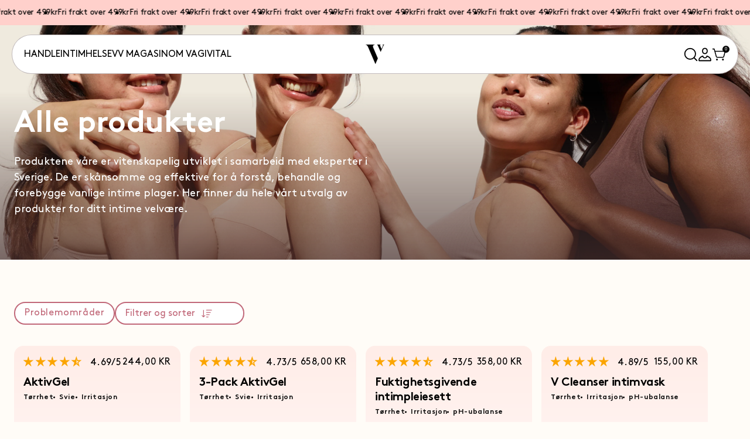

--- FILE ---
content_type: text/css
request_url: https://vagivital.no/cdn/shop/t/65/assets/custom-style.css?v=68504659532151743991764614651
body_size: 1800
content:
.main-footer .footer__content-top{text-align:center;width:100%;padding:0 24px!important;max-width:1108px}.main-footer .footer__content-flex{display:grid;grid-template-columns:repeat(3,minmax(0,1fr));gap:4px;margin:32px 0}.main-footer .list-social{justify-content:center;gap:16px}.main-footer .footer-block__heading,.main-footer .footer-block__details-content li{text-align:left}.main-footer .footer-block__details-content li a{font-family:BrownStd;font-weight:400;font-size:16px;line-height:24px;color:#414141;transition:all .3s}.main-footer .footer-block__details-content li a:hover{text-decoration:none}.main-footer .newsletter-field-block input{border:1px solid #b8b8b8;border-radius:8px;background:transparent;padding:12px 16px;height:56px}.main-footer .newsletter-field-block label{display:none}.main-footer .newsletter-field-block input::placeholder{font-family:BrownStd;font-weight:400;font-size:16px;line-height:24px;color:#414141;letter-spacing:0px}.main-footer .newsletter-field-block input:focus{outline:none;box-shadow:none}.main-footer .footer__content-bottom{border-top:1px solid #b8b8b8;padding-top:60px;padding-bottom:58px}.main-footer .copyright__content{font-family:BrownStd;font-weight:400;font-size:14px;line-height:21px;text-align:center;color:#121212}.main-footer .footer-block{width:auto!important}.main-footer .footer-block:last-child{width:100%!important;max-width:343px}.main-footer .footer__content-flex .top-icon-label span{display:flex}.footer__blocks-wrapper{justify-content:space-between}.main-footer .footer-block{width:100%!important;max-width:180px}.main-footer .footer__content-flex .top-icon-label{text-align:left;align-items:start;display:flex;gap:16px;justify-content:center;font-weight:400;font-size:16px;line-height:24px;color:#414141;font-family:BrownStd;transition:all .3s}.main-footer .footer__content-top img.img-fluid{max-width:60px;width:100%;margin:0 auto}.main-footer .list-social__link{padding:0}.main-footer .list-social__link .svg-wrapper{height:30px;width:30px}.main-footer .footer__blocks-wrapper{padding:60px 0}.main-footer h2.footer-block__heading{font-family:BrownStd;font-weight:700;font-size:16px;line-height:19px;letter-spacing:-.02em;color:#121212;margin-bottom:16px}.main-footer .newsletter-form__button{padding:17px 16px 13px;background:#da8f7d;border-radius:4px;width:100%;border:0px;display:flex;justify-content:center;font-family:BrownStd;font-weight:700;font-size:18px;line-height:26px;color:#fffcf7!important;text-transform:uppercase;gap:8px;margin-top:16px;transition:all .3s;cursor:pointer}.main-footer .newsletter-form__button:hover{background-color:#9a4587;background-color:#4a2755}.main-footer .footer-block__details-content li a:hover{color:#da8f7d}.main-footer .list-social__item{transition:all .3s}.main-footer .list-social__item svg circle{transition:all .3s}.main-footer .list-social__item:hover svg circle{transition:all .3s;fill:#9a4587}.main-footer .footer__content-flex .top-icon-label:hover{color:#da8f7d}.review-with-price{display:flex;justify-content:space-between;align-items:center}.recomm-product-tag{display:flex;gap:25px}.review-with-price .jdgm-prev-badge__text{visibility:unset;font-family:BrownStd;font-style:normal;font-weight:400;font-size:16px;line-height:24px;color:#000;padding-left:10px}.review-with-price .paroduct-price{font-family:BrownStd;font-style:normal;font-weight:400;font-size:16px;line-height:13px;text-transform:uppercase;color:#000}.card-wrapper .card__heading{font-family:BrownStd;font-style:normal;font-weight:700;font-size:20px;line-height:25px;letter-spacing:-.02em;color:#000;padding-top:10px;padding-bottom:5px}.card__heading a:after{content:unset}.card-wrapper{background:linear-gradient(180deg,#ffede8,#fff6f4,#ffede8);padding:16px;border-radius:16px}.card-wrapper .card__heading a:after{content:unset}.card-wrapper .card__information{padding:0}.recomm-product-tag{display:flex;gap:10px;flex-wrap:wrap;row-gap:5px;align-items:baseline}.recomm-product-tag .collection-metafield-link{font-family:BrownStd;font-style:normal;font-weight:700;font-size:12px;line-height:14px;color:#121212;position:relative;padding-left:10px}.recomm-product-tag>.collection-metafield-link:first-child{padding-left:0}.collection-metafield-link:not(:first-child):after{content:"";width:3px;height:3px;position:absolute;background:#000;top:50%;transform:translateY(-50%);left:0;border-radius:50%}.card-wrapper.product-card-wrapper .card__content{padding-bottom:5px}.product-card-wrapper .quick-add product-form form{padding-top:24px}.product-card-wrapper button.quick-add__submit:after{content:unset}.product-card-wrapper .quick-add__submit{border:1px solid #4a2755;border-radius:4px;background:transparent;padding:8px 16px;font-family:BrownStd;font-style:normal;font-weight:700;font-size:14px;line-height:21px;color:#4a2755;text-transform:uppercase;transition:.5s ease all}.product-card-wrapper .quick-add__submit svg path{transition:.5s ease all}.product-card-wrapper .quick-add__submit:hover{color:#fff;background-color:#4a2755}.product-card-wrapper .quick-add__submit:hover svg path{stroke:#fff}.template-page-text{background-color:#f6ecea}.template-page-text header.PageHeader h1.SectionHeader__Heading{font-family:BrownStd;font-size:18px;text-transform:uppercase;color:#1c1b1b;line-height:29px;letter-spacing:.2em}.template-page-text .PageContent{padding-bottom:20px}.template-page-text .PageContent h2{color:#1c1b1b;font-size:18px;line-height:1.65;font-family:BrownStd;letter-spacing:.2em;text-transform:uppercase}.template-page-text .PageContent p{color:#1c1b1b;font-size:16px;line-height:26px;font-family:BrownStd;letter-spacing:0px}.page-intimhalsa .SectionHeader__Heading{color:#000;font-size:18px;letter-spacing:.2em;text-transform:uppercase;line-height:30px}.page-bakteriell-vaginos{background-color:#f6ecea}.page-bakteriell-vaginos .content-for-layout{padding-bottom:20px}.page-bakteriell-vaginos .PageContent p{letter-spacing:0}.page-torra-slemhinnor{background-color:#f6ecea}.page-torra-slemhinnor .content-for-layout{padding-bottom:20px}.page-torra-slemhinnor .PageContent p{letter-spacing:0}.page-torra-slemhinnor .PageContent ul li{font-size:16px}.page-vad-ar-vestibulit{background-color:#f6ecea}.page-vad-ar-vestibulit .content-for-layout{padding-bottom:20px}.page-vad-ar-vestibulit .PageContent p{letter-spacing:0}.page-vad-ar-vestibulit .PageContent ul li{font-size:16px;letter-spacing:0}.page-paverkan-av-livskvaliten{background:#f6ecea}.page-paverkan-av-livskvaliten .content-for-layout{padding-bottom:20px}.page-paverkan-av-livskvaliten .PageContent p{letter-spacing:0}.page-hjalp-mot-vaginal-torrhet{background:#f6ecea}.page-hjalp-mot-vaginal-torrhet .content-for-layout{padding-bottom:20px}.page-hjalp-mot-vaginal-torrhet .PageContent p{letter-spacing:0}.page-hjalp-mot-vaginal-torrhet .PageContent ul li{font-size:16px;letter-spacing:0}.page-hjalp-mot-vaginal-torrhet .Rte p:not(:last-child),.page-hjalp-mot-vaginal-torrhet .Rte ul:not(:last-child),.page-hjalp-mot-vaginal-torrhet .Rte ol:not(:last-child){margin-bottom:26px}.page-menstruation{background-color:#f6ecea}.page-menstruation .content-for-layout{padding-bottom:20px}.page-menstruation .PageContent p{letter-spacing:0}.page-symptom .Rte p:not(:last-child),.page-symptom .Rte ul:not(:last-child),.page-symptom .Rte h3,.page-symptom .Rte ol:not(:last-child){margin-top:0}.page-symptom .Rte li a{letter-spacing:.2em;font-size:18px;text-transform:uppercase}.page-symptom .Rte h3{margin-top:40px}.page-symptom .Rte li{font-size:16px;letter-spacing:0px}.page-graviditet{background:#f6ecea}.page-graviditet .content-for-layout{padding-bottom:20px}.page-graviditet .PageContent p{letter-spacing:0}.page-klimakteriet{background:#f6ecea}.page-klimakteriet .content-for-layout{padding-bottom:20px}.page-klimakteriet .PageContent p{letter-spacing:0}.page-klimakteriet .PageContent ul li{font-size:16px;letter-spacing:0}.page-sexualitet{background:#f6ecea}.page-sexualitet .content-for-layout{padding-bottom:20px}.page-sexualitet .PageContent p{letter-spacing:0}.page-traning{background:#f6ecea}.page-traning .content-for-layout{padding-bottom:20px}.page-traning .PageContent p{letter-spacing:0}.page-traning .PageContent ul li{font-size:16px;letter-spacing:0px}.page-traning .Rte p:not(:last-child),.page-traning .Rte ul:not(:last-child),.page-traning .Rte ol:not(:last-child){margin-bottom:26px}.page-underlivsbarometer{background:#f6ecea}.page-underlivsbarometer #underlivForm{display:none}.page-underlivsbarometer .content-for-layout{padding-bottom:20px}.page-underlivsbarometer .PageContent p{letter-spacing:0}.page-underlivsbarometer .PageContent ul li{font-size:16px;letter-spacing:0}.page-underlivsbarometer #mc_embed_signup{background:#f2d9d2;margin:-20px 0}.page-underlivsbarometer #mc_embed_signup h2{letter-spacing:0}.page-underlivsbarometer #mc_embed_signup .indicates-required{font-size:16px;letter-spacing:0px}.page-underlivsbarometer #mc_embed_signup_scroll input{font-size:14px}.page-underlivsbarometer #mc_embed_signup_scroll input:focus-visible{box-shadow:none}.page-underlivsbarometer iframe{width:100%}.page-underlivsbarometer .Rte img,.page-underlivsbarometer .Rte .VideoWrapper,.page-underlivsbarometer .Rte .Form{margin-top:48px;margin-bottom:48px}.page-ph-balans{background-color:#f6ecea}.page-ph-balans .content-for-layout{padding-bottom:20px}.page-ph-balans .PageContent p{letter-spacing:0px}.product__info-container .kaching-step-title{font-family:BrownStd;font-weight:700;font-size:16px;line-height:19px;letter-spacing:-.4px;vertical-align:middle;margin-bottom:16px!important}.product__info-container .kaching-step-title.kaching-step-title--2{margin-top:16px!important}.kaching-bundles__subscriptions .kaching-bundles__bar:first-child,.kaching-bundles__subscriptions .kaching-bundles__bar:first-child .kaching-bundles__subscriptions__card{margin-top:0}.kaching-bundles__block.kaching-bundles__block--loaded.kaching-bundles__block--horizontal{margin-top:24px}.kaching-bundles__bar-wrapper .kb-sub-terms{font-family:BrownStd;font-weight:400;font-size:11px!important;line-height:100%!important;letter-spacing:0;margin-top:16px!important}.product-shopify-attributes .kb-injected{flex-direction:row-reverse!important;align-items:center;gap:5px!important}.kaching-bundles .kaching-bundles__bar-main{min-height:auto;gap:8px}.kaching-bundles .kaching-bundles__bar-radio{box-shadow:0 0 0 2px #d3d3d3}.kaching-bundles .kaching-bundles__bar--selected .kaching-bundles__bar-radio{border:3px solid #9a4587;background:#fff!important;box-shadow:0 0 0 2px #9a4587!important}.kaching-bundles__subscriptions__card.kaching-bundles__bar-container .kaching-bundles__bar-wrapper{padding:16px!important}.kaching-bundles__bar-main .kb-save-badge{margin-top:-26px!important}.kaching-bundles .kaching-bundles__bar--selected .kaching-bundles__bar-variants{margin-top:16px}.kaching-bundles .kaching-bundles__bar--selected .kaching-bundles__bar-variants select.kaching-bundles__bar-variant-select{font-family:BrownStd;font-weight:700;font-style:Bold;font-size:16px;leading-trim:NONE;line-height:150%;letter-spacing:0;color:#9a4587;padding:12px 20px;border:2px solid #9A4587;background:var(--color-Color, #FFFFFF);box-shadow:none!important}.kaching-bundles__bar{margin-top:0!important}.kaching-bundles .kaching-bundles__subscriptions .kaching-bundles__subscriptions__title{font-size:16px}.kaching-bundles__bar-variants .kaching-bundles__bar-variant-select{-webkit-appearance:none;-moz-appearance:none;appearance:none;background-image:url(/cdn/shop/files/arrow-icons.svg?v=1758631943#arrow-down)!important;background-repeat:no-repeat!important;background-position:right 20px center!important;background-size:16px 16px}.kaching-bundles .kaching-bundles__bar--selected .kaching-bundles__bar-main,.kaching-bundles .kaching-bundles__bar-main{height:auto!important;min-height:auto!important}@media screen and (max-width: 1047px){.main-footer .footer-block:last-child{width:100%!important;max-width:300px}}@media screen and (max-width: 1024px){.main-footer .newsletter-form{align-items:flex-start;margin:unset;max-width:36rem}.main-footer .footer-block{width:100%!important;max-width:158px}.main-footer .footer-block:last-child{width:100%!important;max-width:100%}.main-footer .footer__blocks-wrapper{padding:40px 0;gap:20px}.main-footer .footer__content-bottom{padding-top:32px;padding-bottom:32px}}@media screen and (max-width: 749px){.main-footer .footer-block{width:100%!important;max-width:100%}}@media screen and (max-width: 640px){.page-bakteriell-vaginos .FeatureText--withImage .FeatureText__ContentWrapper{padding-bottom:50px}.page-underlivsbarometer .Rte img,.page-underlivsbarometer .Rte .VideoWrapper,.page-underlivsbarometer .Rte .Form{margin-top:39px;margin-bottom:39px}}@media screen and (max-width: 620px){.page-intimhalsa .SectionHeader__Heading,.page-torra-slemhinnor .SectionHeader__Heading,.page-vad-ar-vestibulit .SectionHeader__Heading{font-size:16px}.page-symptom.template-page-text .PageContent{padding-bottom:20px;margin-bottom:0}.page-symptom.template-page-text header.PageHeader h1.SectionHeader__Heading{font-size:16px;line-height:26px}.page-bakteriell-vaginos .features--heading-small .u-h1,.page-bakteriell-vaginos .features--heading-small .Rte h1{font-size:16px}.page-menstruation .SectionHeader__Heading,.page-graviditet .SectionHeader__Heading,.page-klimakteriet .SectionHeader__Heading,.page-sexualitet .SectionHeader__Heading,.page-hjalp-mot-vaginal-torrhet .SectionHeader__Heading,.page-paverkan-av-livskvaliten .SectionHeader__Heading,.page-traning .SectionHeader__Heading,.page-underlivsbarometer .SectionHeader__Heading{font-size:16px;line-height:26px}}@media screen and (max-width: 600px){.main-footer .footer__content-flex{display:grid;grid-template-columns:unset;gap:16px;margin:32px 0}.main-footer .footer__content-top img.img-fluid{max-width:34px}.main-footer .footer__blocks-wrapper{padding:32px 0;margin:0}.footer-block__newsletter{flex-direction:column;width:100%}.main-footer .footer .grid{display:flex;gap:24px!important}.main-footer h2.footer-block__heading{margin-bottom:16px}.main-footer .footer-block__details-content li a{padding:5px 0}.main-footer .footer-block{margin:0!important}.kaching-bundles .kaching-bundles__subscriptions .kaching-bundles__subscriptions__title{font-size:16px;line-height:18px}}
/*# sourceMappingURL=/cdn/shop/t/65/assets/custom-style.css.map?v=68504659532151743991764614651 */


--- FILE ---
content_type: text/css
request_url: https://vagivital.no/cdn/shop/t/65/assets/style.css?v=173061675317209294071764614649
body_size: 3656
content:
@font-face{font-family:GT Super Display;src:url(/cdn/shop/files/GTSuperDisplay-Medium_34dcabee-7453-4f2d-ab8c-9bfc2b30224d.woff2?v=1752122612) format("woff2"),url(/cdn/shop/files/GTSuperDisplay-Medium_fbb6c12e-8d95-4252-a6bf-dadd1bde5a41.woff?v=1752122613) format("woff");font-weight:500;font-style:normal;font-display:swap}@font-face{font-family:GT Super Display;src:url(/cdn/shop/files/GTSuperDisplay-MediumItalic.woff2?v=1752122612) format("woff2"),url(/cdn/shop/files/GTSuperDisplay-MediumItalic.woff?v=1752122613) format("woff");font-weight:500;font-style:italic;font-display:swap}@font-face{font-family:BrownStd;src:url(/cdn/shop/files/BrownStd-Regular_d5ecc9ca-31fb-4271-b66a-514f1037621a.woff2?v=1746766273) format("woff2"),url(/cdn/shop/files/BrownStd-Regular_1292e6fd-3bc5-4e89-a7ee-5cf64edad3c1.woff?v=1746766273) format("woff");font-weight:400;font-style:normal;font-display:swap}@font-face{font-family:BrownStd;src:url(/cdn/shop/files/BrownStd-Bold_ced6b37a-6e52-4735-a0c2-6b5d213e6b30.woff2?v=1746766273) format("woff2"),url(/cdn/shop/files/BrownStd-Bold_90dc4b07-7ebe-40d7-9b2e-e07404ab0eb1.woff?v=1746766273) format("woff");font-weight:700;font-style:normal;font-display:swap}@font-face{font-family:BrownStd;src:url(/cdn/shop/files/BrownStd-Italic.woff2?v=1746766273) format("woff2"),url(/cdn/shop/files/BrownStd-Italic.woff?v=1746766273) format("woff");font-weight:400;font-style:italic;font-display:swap}@font-face{font-family:BrownStd;src:url(/cdn/shop/files/BrownStd-BoldItalic.woff2?v=1746766273) format("woff2"),url(/cdn/shop/files/BrownStd-BoldItalic.woff?v=1746766273) format("woff");font-weight:700;font-style:italic;font-display:swap}.main-footer .list-social__item{width:30px;height:30px;border-radius:100%;background-color:#da8f7d;transition:all .3s}.main-footer .list-social__item:hover{background-color:#9a4587}.main-footer .list-social__link svg path{fill:#fff}.main-footer .list-social__item svg.icon.icon-tiktok{height:20px;width:20px}.main-footer .list-social__link:hover .icon{transform:scale(1)}.announcement-main{overflow:hidden}.announcement-bar-marquee{display:flex;gap:40px;align-items:center;animation:marqueeSlide 30s linear infinite}.announcebar-text{display:flex;gap:40px;align-items:center}.announcement-bar__content{position:relative}.announcement-bar__content span{font-family:BrownStd;font-size:14px;font-weight:400;line-height:17px;letter-spacing:-.02em;white-space:nowrap}.announcement-bar__content:before{content:"";position:absolute;top:50%;transform:translateY(-50%);left:-22.5px;width:5px;height:5px;background-color:#000;border-radius:100%}@keyframes marqueeSlide{0%{transform:translate(0)}to{transform:translate(-50%)}}.main-header{background-color:#fff;max-width:1352px;border-radius:50px;border:1px solid rgba(134,120,123,.5);margin:16px auto 0}.main-header .header__heading-link{padding:0}.main-header .header__icon .svg-wrapper,.main-header .header__icon{width:24px;height:24px}.main-header summary.list-menu__item,.main-header .list-menu__item{padding:0;font-family:BrownStd;font-size:16px;line-height:150%;letter-spacing:0px;text-transform:uppercase}.main-header .list-menu--inline{display:flex;flex-wrap:wrap;gap:24px;align-items:center}.main-header .header__inline-menu{margin:0}.main-header .header__menu-item .icon-caret{right:-15px;height:7px;top:50%;transform:translateY(-50%);display:none}.main-header .header--middle-center:not(.drawer-menu){align-items:center}.main-header .header__icons{gap:24px;padding-right:0;align-items:center}.main-header .header__menu-item:hover span{text-decoration:none;text-underline-offset:0px}.main-header .header__icon--cart{margin-right:0}.main-header details[open]>.header__menu-item,.header__submenu .header__menu-item:hover{text-decoration:none}.main-header .cart-count--bubble{height:12px;width:12px;font-size:8px;bottom:15px;left:18px;line-height:8px}.main-header .header__submenu.list-menu{padding:16px 20px;margin-top:20px;border-bottom-left-radius:20px;border-bottom-right-radius:20px;background:#fff;width:max-content;box-shadow:none;outline:none}.main-header details .header__submenu .list-menu__item{font-size:16px;line-height:18px;text-transform:capitalize;transition:.5s ease all}.main-header details .header__submenu ul .list-menu__item{font-size:12px;line-height:14px}.main-header details .header__submenu li{padding-bottom:19px}.main-header details .header__submenu li:last-child{padding-bottom:0}.main-header details .header__submenu .icon-caret{display:block}.main-header .header__submenu.list-menu ul{padding:1rem}.main-header .list-menu--disclosure{width:22rem}.main-header .menu-drawer__utility-links{display:none}.main-header .menu-drawer__navigation,.main-header .menu-drawer__submenu{padding:28px}.main-header .menu-drawer summary.menu-drawer__menu-item{padding-right:0}.main-header .menu-drawer .menu-drawer__menu-item>.svg-wrapper{right:0}.main-header .menu-drawer__menu-item--active,.main-header .menu-drawer__menu-item:focus,.main-header .menu-drawer__close-button:focus,.main-header .menu-drawer__menu-item:hover,.main-header .menu-drawer__close-button:hover{background:transparent;color:#da8f7d}.main-header .menu-drawer__close-button{padding:0;margin:0 0 24px;font-size:16px;text-transform:uppercase;font-family:BrownStd;font-weight:700}.main-header .menu-drawer__close-button .svg-wrapper{width:18px}.main-header .menu-drawer__menu li{margin-bottom:18px!important}.main-header header-drawer{margin:0}.as-seen-section .as-seen-title{font-family:BrownStd;font-weight:700;font-size:18px;line-height:18px;letter-spacing:0;text-align:center;max-width:1360px;padding-bottom:40px;padding-left:24px;padding-right:24px;margin:0 auto}.jdgm-widget-review-block .jdgm-widget.jdgm-widget{font-family:BrownStd;display:flex;align-items:center;line-height:18px;column-gap:5px;color:#666}.pdp-buy-now-btn{position:fixed;bottom:10px;width:100%;z-index:9;padding:0 24px}.pdp-buy-now-btn span.jdgm-prev-badge__text{font-size:14px;line-height:21px}.pdp-buy-now-btn .pdp-image-review-title-block{display:flex;column-gap:16px;align-items:center;justify-content:space-between;width:100%;max-width:calc(100% - 68px)}.pdp-buy-now-btn .pdp-image{width:100%;max-width:52px;border-radius:8px;overflow:hidden;line-height:0px}.pdp-buy-now-btn .pdp-bg-widget-block{display:flex;gap:16px;border:1px solid #86787b;border-radius:16px;background:#fffcf7e5;overflow:hidden;max-width:1000px;padding:12px;margin:0 auto;align-items:center}.pdp-buy-now-btn .product-form__submit:before,.pdp-buy-now-btn .product-form__submit:after{display:none}.pdp-buy-now-btn .pdp-title{font-family:BrownStd;font-weight:700;font-size:16px;line-height:18px;letter-spacing:-.02em;color:#000}.pdp-buy-now-btn .product-form__submit{margin:0;font-family:BrownStd;font-weight:700;font-size:14px;line-height:12px;text-transform:uppercase;color:#fffcf7;background:#4a2755;border-radius:4px;transition:all .3s}.pdp-buy-now-btn .product-form__submit:hover{background-color:#da8f7d}.pdp-buy-now-btn .product-form__submit .variant-price{display:none}.pdp-buy-now-btn .product-form__submit .icon-arrow{margin-left:7px;padding-top:3px;display:inline-block}.pdp-buy-now-btn span.jdgm-star.jdgm--half,.pdp-buy-now-btn span.jdgm-star.jdgm--on{color:#c16879}.main-footer .footer__content-flex .top-icon-label{text-decoration:none}.featured-collection .collection__title .title{font-family:BrownStd;font-weight:700;font-size:52px;line-height:57px;text-align:center;letter-spacing:-.02em;color:#000;padding-bottom:29px;margin:0}.featured-collection .collection__title .title em{font-family:GT Super Display;font-weight:500}.featured-collection .collection-oberflow-hidden{overflow:hidden}.featured-collection .quick-add .quick-add__submit{padding:8px 16px;gap:8px;border:1px solid #4a2755;border-radius:4px;background:transparent;font-family:BrownStd;font-weight:700;font-size:14px;line-height:21px;text-align:center;text-transform:uppercase;color:#4a2755;min-height:auto;transition:.5s ease all}.featured-collection .quick-add .quick-add__submit .icon-arrow svg path{transition:.5s ease all}.featured-collection .quick-add .quick-add__submit:hover{color:#fff;background-color:#4a2755}.featured-collection .quick-add .quick-add__submit:hover .icon-arrow svg path{stroke:#fff}.card-wrapper .quick-add{margin:0}.featured-collection .slider-navigation .slider-arrow{border:0;display:flex;justify-content:center;align-items:center;width:56px;height:57px;padding:0;background:none;cursor:pointer;transition:all .2s ease}.featured-collection .slider-navigation{display:flex;justify-content:center;align-items:center;margin-top:16px}.featured-collection .slider-dots{display:flex;justify-content:center;align-items:center;margin:0 20px}.featured-collection .slider-dots span{width:12px;height:12px;border-radius:50%;background:#ffd0cb;opacity:1;margin:0 5px;cursor:pointer;transition:all .2s ease}.featured-collection span.swiper-pagination-bullet-active{background:#883343}#menu-drawer .menu-blogs-link-block .menu-drawer__menu a,.img-text-menu-link-block .menu-drawer__menu a{text-decoration:none}.img-text-menu-link-block .menu-drawer__menu .third-link{font-family:BrownStd;font-style:normal;font-weight:400;font-size:16px;line-height:24px;color:#000;padding-bottom:16px}.search-modal__form .search-modal__form label.field__label{top:28px;left:40px;font-size:10px;color:#86787b;text-transform:uppercase;line-height:15px;font-style:normal;font-weight:400}.search-modal__form .search-modal .reset__button.field__button{top:50%;right:110px;transform:translateY(-50%)}.search-modal__form .search-modal__form .field__input{height:60px;padding:22px 20px 10px}.search .search__button{right:15px}.search-modal .search-modal__form .field__input:focus{box-shadow:none}.search-modal .search .search__button{right:65px;top:53%;transform:translateY(-50%)}.search-modal .search .search-close-block{position:absolute;right:40px;top:50%;transform:translateY(-50%);cursor:pointer}.header__search .svg-wrapper.header__icon-close{display:none!important}.header__search .search-close-block .svg-wrapper.header__icon-close{display:flex!important}.header__search .search-close-block svg{width:12px}body .kaching-bundles .kaching-bundles__bars--horizontal .kaching-bundles__bar-wrapper{padding:8px 8px 16px;justify-content:start}body .kaching-bundles .kaching-bundles__bars--horizontal.kaching-bundles__bars{display:grid;grid-template-columns:repeat(3,minmax(0,1fr));gap:8px}.kaching-bundles__subscriptions{grid-template-columns:repeat(2,minmax(0,1fr))!important}body .kaching-bundles .kaching-bundles__bar-subtitle{color:#414141;font-size:12px;line-height:14px;letter-spacing:0px;font-family:BrownStd;margin-top:5px}body .kaching-bundles .kaching-bundles__bar-content{gap:10px}body .kaching-bundles .kaching-bundles__bars--horizontal.kaching-bundles__bars{overflow:visible}body .kaching-bundles .kaching-bundles__bar-full-price{color:#717171;font-size:12px;line-height:14px;letter-spacing:0px;font-family:BrownStd}body .kaching-bundles .kaching-bundles__bars--horizontal .kaching-bundles__bar-pricing{flex-direction:row;gap:5px}body .kaching-bundles .kaching-bundles__bars--horizontal .kaching-bundles__bar-label{border:2px solid #9a4587;color:#9a4587;font-size:12px;line-height:16px;font-weight:700;font-family:BrownStd;margin:0 auto;max-width:108px;width:100%;top:-20px;letter-spacing:0px;padding:4px;background-color:#fffcf7;border-radius:50px}body .kaching-bundles .kaching-bundles__bar-price{font-size:16px;line-height:18px;letter-spacing:0px;font-family:BrownStd}body .kaching-bundles .kaching-bundles__bar-image{width:100%;padding:10px;height:135px;max-width:135px;background:linear-gradient(180deg,#ffede8,#fff6f4,#ffede8)}body .kaching-bundles .kaching-bundles__bar-title{font-size:18px;line-height:18px;letter-spacing:0px;font-family:BrownStd;max-width:120px}body .kaching-bundles .kaching-bundles__bars--horizontal .kaching-bundles__bar-main{gap:16px;width:100%}body .kaching-bundles .kaching-bundles__bar--selected .kaching-bundles__bar-container:hover{box-shadow:inset 0 0 0 2px #9a4587}body .kaching-bundles .kaching-bundles__bar--selected .kaching-bundles__bar-container{cursor:default;background-color:#ffe3e0;box-shadow:inset 0 0 0 2px #9a4587;border-radius:16px}body .kaching-bundles .kaching-bundles__bar-container{box-shadow:inset 0 0 0 1px #d0d0d0;border-radius:16px;background-color:#fff}body .kaching-bundles .kaching-bundles__bar-container:hover{box-shadow:inset 0 0 0 1px #d0d0d0}body.template-product-verniva .verniva-pdp-template .as-seen-in{display:block!important}#insta-feed h2{font-family:BrownStd;letter-spacing:-.02em;line-height:110%;padding-bottom:80px;font-weight:700;margin:0!important}#insta-feed .instafeed-new-layout-item .instafeed-hover-layer,#insta-feed .instafeed-new-layout-item img{border-radius:16px!important;overflow:hidden!important}#insta-feed .instafeed-new-layout-container .instafeed-new-layout-wrapper{gap:16px!important}.card__information .ArticleItem__Link{display:none}details[open]>.search-modal.search_result_true{border-bottom-left-radius:0;border-bottom-right-radius:0}.search-modal .search-modal__form .predictive-search{left:0;top:100%;width:100%;border:0;background:#fff;border-bottom-left-radius:40px;border-bottom-right-radius:40px}.search-modal.search_result_true .search-modal__form .predictive-search{border:1px solid rgba(134,120,123,.5);border-top:0;width:calc(100% + 2px);left:-1px}.predictive-search__search-for-button{opacity:0}.search-modal__content .search-modal__form .predictive-search--suggestion{overflow:auto;max-height:510px;padding:8px 16px 16px}.search-modal__content .search-modal__form .predictive-search--suggestion::-webkit-scrollbar{width:0;height:0}.search-modal__content .search-modal__form .collection-list-flex{display:flex;flex-wrap:wrap;gap:8px}.search-modal__content .search-modal__form .collection-list-title{font-family:BrownStd;font-size:16px;font-weight:400;line-height:24px;border-radius:100px;border:1.5px solid #C16879;padding:7px 12px 2px;color:#c16879}.search-modal__content .search-modal__form .pdp-list-content-block,.search-modal__content .search-modal__form .article-list-content-block{padding-top:24px}.search-modal__content .search-modal__form .pdp-title-block,.search-modal__content .search-modal__form .article-title-block{color:#121212;font-family:GT Super Display;font-size:24px;font-style:italic;font-weight:700;line-height:22.8px;letter-spacing:-.48px;padding-bottom:16px}.search-modal__content .search-modal__form .pdp-article-block{display:flex;flex-wrap:wrap;column-gap:64px;justify-content:space-between}.search-modal__content .search-modal__form .pdp-max-size-block{width:100%;max-width:770px}.search-modal__content .search-modal__form .article-max-size-block{width:100%;max-width:446px}.search-modal__content .search-modal__form .product-list-block{display:flex;flex-wrap:wrap;gap:16px}.search-modal__content .search-modal__form .product-box-bg-block{width:100%;height:auto;max-width:calc(50% - 8px)}.search-modal__content .search-modal__form .product-box-block{display:flex;grid-template-columns:.4fr 1fr;align-items:center;padding:16px;border-radius:16px;gap:24px;height:100%;background:linear-gradient(180deg,#ffede8,#fff6f4,#ffede8)}.search-modal__content .search-modal__form .pdp-review-block .jdgm-prev-badge__text{font-family:BrownStd;font-size:16px;font-weight:400;line-height:24px;color:#000;padding-left:6px}.search-modal__content .search-modal__form .product-content .pdp-price{font-family:BrownStd;font-size:16px;font-style:normal;font-weight:400;line-height:80%;text-transform:uppercase;padding-top:8px;color:#000}.search-modal__content .search-modal__form .product-content .pdp-title{font-family:BrownStd;font-size:20px;font-style:normal;font-weight:700;line-height:125%;letter-spacing:-.4px;padding-top:8px;color:#000}.search-modal__content .search-modal__form .product-content .recomm-product-tag{padding-top:5px;min-height:auto!important}.search-modal__content .search-modal__form .article-list-block{display:flex;flex-wrap:wrap;gap:16px}.search-modal__content .search-modal__form .article-box-flex-block{width:100%;display:flex;gap:24px;align-items:center}.search-modal__content .search-modal__form .article-featured-image{width:100%;max-width:98px;min-height:98px;overflow:hidden;border-radius:16px}.search-modal__content .search-modal__form .article-featured-image img{display:block;height:100%;min-height:98px;object-fit:cover}.search-modal__content .search-modal__form .article-type{font-family:BrownStd;font-size:16px;font-weight:400;line-height:12.8px;color:#000;padding-bottom:8px}.search-modal__content .search-modal__form .article-title{font-family:BrownStd;font-size:20px;font-weight:700;line-height:25px;letter-spacing:-.4px;color:#000}.search-modal.search_result_true .search-modal__content .search-modal__form .predictive-search--suggestion{display:none}@media screen and (max-width: 1400px){.main-header{margin:16px 20px 0}.main-header .list-menu--inline{gap:16px}.search-modal__content .search-modal__form .article-max-size-block,.search-modal__content .search-modal__form .pdp-max-size-block{max-width:100%}.search-modal__content .search-modal__form .article-box-flex-block{gap:16px}}@media screen and (max-width: 1023px){.main-header .list-menu--inline{gap:13px}body .kaching-bundles .kaching-bundles__bar-image{height:91px}body .kaching-bundles .kaching-bundles__bar-title{font-size:16px;line-height:16px}body .kaching-bundles .kaching-bundles__bar-price{font-size:14px;line-height:16px}body .kaching-bundles .kaching-bundles__bars--horizontal .kaching-bundles__bar-label{max-width:89px;font-size:10px;line-height:11px}body .main-product .product__info-wrapper section{padding:24px 0 40px 24px}}@media screen and (max-width: 989px){.main-header .list-menu--inline{gap:13px}.header predictive-search{padding-top:16px}header.main-header{padding:0;padding:16px 20px!important}.search-modal .search-icon-block{margin-right:18px}.main-header{margin:20px 20px 0}.menu-drawer .search__button .svg-wrapper svg{width:20px;height:20px}.menu-mobile-block{margin-bottom:0}.search-modal__content .search-modal__form .predictive-search--suggestion{padding-bottom:20px}.section-header.menu-open details[open]>.search-modal{border:0px;border-radius:0}}@media screen and (max-width: 768px){body .main-product .product__info-wrapper section{padding:0}.main-header .cart-count--bubble{left:13px;bottom:10px}.main-header.header{margin:20px 20px 0;padding:8px 16px}.main-header .header__icon .icon{width:20px;height:20px}.main-header .header__icon .icon.icon-close{width:16px;height:16px}.main-header .header__heading-logo{max-width:24px}.main-header .header__icons{gap:16px}.main-header .header__icon .svg-wrapper,.main-header .header__icon{width:20px;height:20px}.pdp-buy-now-btn .pdp-bg-widget-block{padding:16px}.header predictive-search{padding-top:30px}.search-modal .search-btn.field__button{width:max-content}.search-modal .search-icon-block{margin-right:16px}}@media screen and (max-width: 749px){.main-product .product__media-wrapper{position:static}.main-product{overflow:hidden}.as-seen-section .as-seen-title{padding-bottom:24px}.pdp-buy-now-btn .pdp-image{max-width:84px}.pdp-buy-now-btn .pdp-image-review-title-block{gap:9px;flex-direction:column;align-items:flex-start}.pdp-buy-now-btn .product-form__submit{min-height:30px;padding:5px 16px 7px}.featured-collection .collection__title .title{font-size:36px;line-height:36px}.featured-collection .collection__title .title em{font-weight:700}body.index #insta-feed h2{font-size:36px!important;line-height:34px;padding-bottom:24px}body.index #insta-feed{margin-top:40px!important;margin-bottom:40px!important}}@media screen and (max-width: 640px){.main-header summary.list-menu__item,.main-header .list-menu__item{font-size:14px}}.img-text-menu-link-block .menu-drawer__menu .secound-link{font-family:BrownStd;font-style:normal;font-weight:700;font-size:16px;line-height:24px;text-transform:uppercase;color:#000;padding-bottom:16px;padding-top:16px}.main-product .accordion__content p{margin:0}.main-header .header__menu-item{transition:all .3s ease}details[open] .header__menu-item span,.main-header .header__menu-item:hover>span{font-weight:700}.SectionHeader--center{text-align:center}.template-search .template-search__results .card__badge{align-self:flex-start}.template-search .problemomraden--filter-tab{display:flex;align-items:center;justify-content:space-between;gap:20px}.template-search .product-grid-container ul#product-grid{margin:0}.template-search .template-search__results .card--media .card__inner .card__content{display:flex;align-items:baseline}.template-search .search .field:before,.template-search .search .field:after{display:none}.template-search .article-card-wrapper .card,.template-search .contains-card--article{background:transparent}.template-search .grid__item .card .card__content .card__badge{margin:0}.template-search .grid__item .full-unstyled-link{font-size:16px;line-height:normal}.template-404 p,.template-404 h1{margin:0}.template-search .grid__item.article .card-wrapper{background:#fff}.template-search .grid__item.article .card__badge{display:none}.template-search .grid__item.article .card-wrapper .card__heading{padding-top:6px}.template-search .grid__item.article .article-card__info{font-family:BrownStd;font-size:12px;font-weight:400;line-height:14.4px;color:#404141;text-transform:uppercase;padding-bottom:16px}.template-search .grid__item.article .card__information .ArticleItem__Link{border-radius:4px;border:1px solid #4A2755;padding:8px 16px;color:#4a2755;text-align:center;font-family:BrownStd;font-size:14px;font-weight:700;line-height:21px;text-transform:uppercase;text-decoration:none;display:flex;justify-content:center;align-items:center}.template-search .grid__item.article .card__information .ArticleItem__Link svg{display:block}.predictive-search .problemomraden--filter-tab{padding:8px 16px}@media screen and (max-width: 768px){.template-search .problemomraden--filter-tab{flex-wrap:wrap}#main-collection-filters .problemomraden--filter-tab .problemomraden-filtrera-och-sortera,.problemomraden--filter-tab .problemomraden-ul-block{width:100%;justify-content:center}.predictive-search .collections-size-block .predictive-search__results-list{justify-content:center}.template-search #main-collection-filters{padding-bottom:0}}@media screen and (max-width: 575px){.main-collection-title{margin-bottom:0}#main-collection-filters .problemomraden--filter-tab .problemomraden-ul-block .search-lable-tab{font-size:14px;line-height:21px}.template-search .problemomraden--filter-tab{gap:16px}}@media screen and (max-width: 370px){#main-collection-filters .filter-tag span.tag-btn{padding:6px 8px}}.search-modal:not(.search_result_true){overflow-x:hidden}body.gradient.overflow-hidden{position:relative}body.gradient.overflow-hidden:after{content:"";position:absolute;left:0;right:0;top:0;bottom:0;opacity:.2;background:#000;z-index:9}body.gradient.overflow-hidden .main-header:after{content:"";position:absolute;left:0;right:0;top:0;bottom:0;opacity:.2;background:#000;z-index:9;border-radius:100px}@media screen and (max-width: 1024px){.predictive-search .collections-size-block .predictive-search__results-list{display:flex!important;margin:0 auto;text-align:center;gap:10px}.search-modal__content .search-modal__form .product-box-block{gap:10px}.predictive-search .predictive-search__results-list{display:grid!important;grid-template-columns:1fr 1fr}.predictive-search .predictive-search__results-list .product-box-bg-block{max-width:100%!important}}@media screen and (max-width: 767px){.search-modal .search-modal__form{padding-top:0}.predictive-search .predictive-search__results-list{display:grid!important;grid-template-columns:1fr}.search-modal__content .search-modal__form .product-box-bg-block{max-width:100%}predictive-search.search-modal__form .product-list-block{flex-direction:column}.account-login-block span.svg-wrapper{width:20px;height:20px}body.gradient.overflow-hidden .main-header:after{display:none}body.overflow-hidden .main-header.header{margin:0}body.overflow-hidden .header__search details[open]>.search-modal{border:0px;border-radius:0}body.overflow-hidden .main-header{border-radius:0}.header__search details[open]>.search-modal{top:57px}}.kaching-bundles__subscriptions .kaching-bundles__bar .kaching-bundles .kaching-bundles__bar-wrapper{padding:16px}
/*# sourceMappingURL=/cdn/shop/t/65/assets/style.css.map?v=173061675317209294071764614649 */


--- FILE ---
content_type: text/css
request_url: https://vagivital.no/cdn/shop/t/65/assets/market-dependent.css?v=47770500752311655901764614652
body_size: -70
content:
body:not([data-country=US]) .us-only{display:none!important}body:not([data-country=SE]):not([data-country=NO]):not([data-country=DK]):not([data-country=FI]):not([data-country=DE]):not([data-country=FR]):not([data-country=ES]):not([data-country=IT]):not([data-country=NL]):not([data-country=BE]):not([data-country=AT]):not([data-country=IE]):not([data-country=PL]) .eu-only{display:none!important}body[data-country=GB] .as-seen-in,body[data-country=GB] #shopify-chat{display:none!important}body[data-country=SE],body[data-country=NO],body[data-country=DK],body[data-country=FI]{--nordic-primary-color: #ff6b35}body[data-country=US]{--us-primary-color: #007bff}body[data-language=sv]{--text-scale-factor: .95}body[data-language=en]{--text-scale-factor: 1}body:not([data-country=SE]):not([data-country=NO]):not([data-country=DK]):not([data-country=FI]):not([data-country=DE]):not([data-country=AT]):not([data-country=NL]):not([data-country=BE]) .klarna-callout,body:not([data-country=SE]):not([data-country=NO]):not([data-country=DK]):not([data-country=FI]):not([data-country=DE]):not([data-country=AT]):not([data-country=NL]):not([data-country=BE]) .klarna-payment{display:none!important}.paypal-express{display:none!important}body[data-country=US] .paypal-express,body[data-country=CA] .paypal-express,body[data-country=AU] .paypal-express,body[data-country=GB] .paypal-express{display:block!important}.nordic-promotion{display:none!important}body[data-country=SE] .nordic-promotion,body[data-country=NO] .nordic-promotion,body[data-country=DK] .nordic-promotion,body[data-country=FI] .nordic-promotion{display:block!important}.us-black-friday{display:none!important}body[data-country=US] .us-black-friday{display:block!important}.shipping-info{display:none!important}body[data-country=SE] .shipping-info.eu,body[data-country=NO] .shipping-info.eu,body[data-country=DK] .shipping-info.eu,body[data-country=FI] .shipping-info.eu,body[data-country=DE] .shipping-info.eu,body[data-country=FR] .shipping-info.eu,body[data-country=ES] .shipping-info.eu,body[data-country=IT] .shipping-info.eu,body[data-country=NL] .shipping-info.eu,body[data-country=BE] .shipping-info.eu,body[data-country=AT] .shipping-info.eu,body[data-country=IE] .shipping-info.eu,body[data-country=PL] .shipping-info.eu,body[data-country=US] .shipping-info.us{display:block!important}body:not([data-country=SE]):not([data-country=NO]):not([data-country=DK]):not([data-country=FI]):not([data-country=DE]):not([data-country=FR]):not([data-country=ES]):not([data-country=IT]):not([data-country=NL]):not([data-country=BE]):not([data-country=AT]):not([data-country=IE]):not([data-country=PL]):not([data-country=US]):not([data-country=CA]) .shipping-info.international{display:block!important}.market-se{display:none!important}body[data-country=SE] .market-se{display:block!important}.market-no{display:none!important}body[data-country=NO] .market-no{display:block!important}.market-us{display:none!important}body[data-country=US] .market-us{display:block!important}.market-eu{display:none!important}body[data-country=SE] .market-eu,body[data-country=NO] .market-eu,body[data-country=DK] .market-eu,body[data-country=FI] .market-eu,body[data-country=DE] .market-eu,body[data-country=FR] .market-eu,body[data-country=ES] .market-eu,body[data-country=IT] .market-eu,body[data-country=NL] .market-eu,body[data-country=BE] .market-eu,body[data-country=AT] .market-eu,body[data-country=IE] .market-eu,body[data-country=PL] .market-eu{display:block!important}.lang-sv{display:none!important}body[data-language=sv] .lang-sv{display:block!important}.lang-en{display:none!important}body[data-language=en] .lang-en{display:block!important}.lang-no{display:none!important}body[data-language=no] .lang-no{display:block!important}@media screen and (max-width: 749px){body[data-country=SE] .desktop-only-nordic{display:none!important}}@media screen and (min-width: 750px){body[data-country=US] .mobile-only-us{display:none!important}}body[data-country=SE]{--market-primary-color: #ffeb3b;--market-secondary-color: #2196f3}body[data-country=NO]{--market-primary-color: #f44336;--market-secondary-color: #ffffff}body[data-country=US]{--market-primary-color: #ff5722;--market-secondary-color: #3f51b5}
/*# sourceMappingURL=/cdn/shop/t/65/assets/market-dependent.css.map?v=47770500752311655901764614652 */


--- FILE ---
content_type: text/css
request_url: https://vagivital.no/cdn/shop/t/65/assets/template-collection.css?v=182458090291595950001764614643
body_size: 171
content:
@media screen and (max-width: 749px){.collection .grid__item:only-child{flex:0 0 100%;max-width:100%}}@media screen and (max-width: 989px){.collection .slider.slider--tablet{margin-bottom:1.5rem}}.collection .loading-overlay{position:absolute;z-index:1;width:1.8rem}.filter-block{padding-top:36px}@media screen and (max-width: 749px){.collection .loading-overlay{top:0;right:0}}@media screen and (min-width: 750px){.collection .loading-overlay{left:0}}.collection .loading-overlay{top:0;right:0;bottom:0;left:0;display:none;width:100%;padding:0 1.5rem;opacity:.7}@media screen and (min-width: 750px){.collection .loading-overlay{padding-left:5rem;padding-right:5rem}}.collection.loading .loading-overlay{display:block}.collection--empty .title-wrapper{margin-top:10rem;margin-bottom:15rem}@media screen and (max-width: 989px){.featured-collection .slider-navigation .slider-arrow svg{width:36px;height:38px}.collection .slider--tablet.product-grid{scroll-padding-left:1.5rem}}@media screen and (max-width: 575px){.featured-collection .slider-navigation .slider-arrow svg{width:33px;height:35px}}.collection__description>*{margin:0}.collection__title.title-wrapper{margin-bottom:2.5rem}.collection__title .title:not(:only-child){margin-bottom:1rem}@media screen and (min-width: 990px){.collection__title--desktop-slider .title{margin-bottom:2.5rem}.collection__title.title-wrapper--self-padded-tablet-down{padding:0 5rem}.collection slider-component:not(.page-width-desktop){padding:0}.collection--full-width slider-component:not(.slider-component-desktop){padding:0 1.5rem;max-width:none}}.collection__view-all a:not(.link){margin-top:1rem}.promo-banner-section{position:relative}.promo-banner{position:relative;border-radius:12px;overflow:hidden}.promo-image{position:relative;width:100%;height:100%;display:flex;align-items:center;justify-content:center}.promo-image img{width:100%;height:100%;object-fit:cover}.promo-placeholder{width:100%;height:100%;display:flex;align-items:center;justify-content:center}.promo-content{position:absolute;bottom:65px;left:40px;color:#fff}.promo-content .promo-title p{margin:0}.promo-title{font-size:2rem;font-weight:600;line-height:1.2;margin:0;text-shadow:0 2px 4px rgba(0,0,0,.3)}.grid__item-half-size,.grid__item-half-size .grid__item{width:calc(50% - var(--grid-desktop-horizontal-spacing) * 3 / 4);max-width:calc(50% - var(--grid-desktop-horizontal-spacing) * 3 / 4)}.grid.grid__item-half-size{gap:32px 16px;align-items:flex-start}.grid.grid__item-half-size,.grid__item.promo-banner-section{width:50%;max-width:50%;padding:0 8px}.grid.grid__item-half-size .grid__item{width:50%;max-width:calc(50% - 8px)}.promo-banner .promo-content .promo-title{font-family:BrownStd;font-weight:700;font-size:52px;line-height:49px;letter-spacing:-.02em;color:#fff;max-width:470px}.promo-banner .promo-content .promo-title em{font-family:GT Super Display;font-weight:700;font-style:italic}.facets-container-drawer .facets-pill{display:none}.promotional-banner-block{column-gap:0;margin:0 -8px -16px}.product-grid-container{padding-top:36px}@media screen and (max-width: 989px){.grid.grid__item-half-size,.grid__item.promo-banner-section{width:100%;max-width:100%}.promotional-banner-block{margin:0}}@media screen and (max-width: 767px){.promo-banner .promo-content .promo-title{font-size:45px;line-height:42px}.grid.grid__item-half-size{gap:24px 16px}}@media screen and (max-width: 600px){.promo-content{bottom:30px;left:20px}}@media screen and (max-width: 575px){.grid.grid__item-half-size .grid__item,.product-grid .grid__item{width:100%;max-width:100%}.grid.grid__item-half-size,.grid__item.promo-banner-section{padding:0}.promo-banner .promo-content .promo-title{font-size:40px;line-height:normal}}
/*# sourceMappingURL=/cdn/shop/t/65/assets/template-collection.css.map?v=182458090291595950001764614643 */


--- FILE ---
content_type: text/css
request_url: https://vagivital.no/cdn/shop/t/65/assets/component-facets.css?v=24336757881021191761764614652
body_size: 4983
content:
/** Shopify CDN: Minification failed

Line 1046:0 Unexpected "}"

**/
.facets-container {
  display: grid;
  grid-template-columns: repeat(2, auto);
  grid-template-rows: repeat(2, auto);
  padding-top: 1rem;
}

.active-facets-mobile {
  margin-bottom: 0.5rem;
}

.mobile-facets__list {
  overflow-y: auto;
}

@media screen and (min-width: 750px) {
  .facets-container > * + * {
    margin-top: 0;
  }

  .facets__form .product-count {
    grid-column-start: 3;
    align-self: flex-start;
  }
}

@media screen and (max-width: 989px) {
  .facets-container {
    grid-template-columns: auto minmax(0, max-content);
    column-gap: 2rem;
  }
}

.facet-filters {
  align-items: flex-start;
  display: flex;
  grid-column: 2;
  grid-row: 1;
  padding-left: 2.5rem;
}

@media screen and (min-width: 990px) {
  .facet-filters {
    padding-left: 3rem;
  }
}

.facet-filters__label {
  display: block;
  color: rgba(var(--color-foreground), 0.85);
  font-size: 1.4rem;
  margin: 0 2rem 0 0;
}

.facet-filters__summary {
  display: flex;
  align-items: center;
  justify-content: space-between;
  font-size: 1.4rem;
  cursor: pointer;
  height: 4.5rem;
  padding: 0 1.5rem;
  min-width: 25rem;
  margin-top: 2.4rem;
  border: 0.1rem solid rgba(var(--color-foreground), 0.55);
}

.facet-filters__summary::after {
  position: static;
}

.facet-filters__field {
  align-items: center;
  display: flex;
  flex-grow: 1;
  justify-content: flex-end;
}

.facet-filters__field .select {
  width: auto;
}

.facet-filters__field .select:after,
.facet-filters__field .select:before,
.mobile-facets__sort .select:after,
.mobile-facets__sort .select:before {
  content: none;
}

.facet-filters__field .select__select,
.mobile-facets__sort .select__select {
  border-radius: 0;
  min-width: auto;
  min-height: auto;
  transition: none;
  outline: none !important;
  box-shadow: none !important;
}

.select .icon-caret {
  width: 10px;
}

.facet-filters button {
  margin-left: 2.5rem;
}

.facet-filters__sort {
  background-color: transparent;
  border: 0;
  border-radius: 0;
  font-size: 1.4rem;
  height: auto;
  line-height: calc(1 + 0.5 / var(--font-body-scale));
  margin: 0;
  padding-left: 0;
  padding-right: 1.75rem;
}

.facet-filters__sort + .icon-caret {
  right: 0;
}

@media screen and (forced-colors: active) {
  .facet-filters__sort {
    border: none;
  }
}

.facet-filters__sort,
.facet-filters__sort:hover {
  box-shadow: none;
  filter: none;
  transition: none;
}

.mobile-facets__sort .select__select:focus-visible {
  outline: 0.2rem solid rgba(var(--color-foreground), 0.5);
  outline-offset: 0.3rem;
  box-shadow: 0 0 0 0.3rem rgb(var(--color-background)),
    0 0 0.5rem 0.4rem rgba(var(--color-foreground), 0.3);
}

.mobile-facets__sort .select__select.focused {
  outline: 0.2rem solid rgba(var(--color-foreground), 0.5);
  outline-offset: 0.3rem;
  box-shadow: 0 0 0 0.3rem rgb(var(--color-background)),
    0 0 0.5rem 0.4rem rgba(var(--color-foreground), 0.3);
}

.facet-filters__sort:focus-visible {
  outline: 0.2rem solid rgba(var(--color-foreground), 0.5);
  outline-offset: 1rem;
  box-shadow: 0 0 0 1rem rgb(var(--color-background)),
    0 0 0.2rem 1.2rem rgba(var(--color-foreground), 0.3);
}

.facet-filters__sort.focused {
  outline: 0.2rem solid rgba(var(--color-foreground), 0.5);
  outline-offset: 1rem;
  box-shadow: 0 0 0 1rem rgb(var(--color-background)),
    0 0 0.2rem 1.2rem rgba(var(--color-foreground), 0.3);
}

.facets {
  display: block;
  grid-column-start: span 2;
}

.facets__form {
  display: grid;
  gap: 0 3.5rem;
  grid-template-columns: 1fr max-content max-content;
  margin-bottom: 0.5rem;
}

.facets__wrapper {
  align-items: center;
  align-self: flex-start;
  grid-column: 1;
  grid-row: 1;
  display: flex;
  flex-wrap: wrap;
}

.facets__heading {
  display: block;
  color: rgba(var(--color-foreground), 0.85);
  font-size: 1.4rem;
  margin: -1.5rem 2rem 0 0;
}

.facets__reset {
  margin-left: auto;
}

.facets__disclosure {
  margin-right: 3.5rem;
}

.facets__summary {
  color: rgba(var(--color-foreground), 0.75);
  font-size: 1.4rem;
  padding: 0 1.75rem 0 0;
  margin-bottom: 1.5rem;
}

.facets__summary .svg-wrapper {
  height: auto;
  width: auto;
}

.facets__disclosure fieldset {
  padding: 0;
  margin: 0;
  border: 0;
}

.facets__disclosure[open] .facets__summary,
.facets__summary:hover {
  color: rgb(var(--color-foreground));
}

.facets__disclosure[open] .facets__display,
.facets__disclosure-vertical[open] .facets__display-vertical {
  animation: animateMenuOpen var(--duration-default) ease;
}

.facets__summary span:first-of-type {
  transition: text-decoration var(--duration-short) ease;
}

.facets__summary:hover .facets__summary-label {
  text-decoration: underline;
  text-underline-offset: 0.3rem;
}

.facets__and-helptext {
  color: rgba(var(--color-foreground), 0.5);
  font-size: calc(var(--font-heading-scale) * 1.2rem);
  line-height: calc(var(--font-heading-scale) * 1.2rem);
}

@media only screen and (min-width: 750px) {
  .facets__and-helptext {
    font-size: calc(var(--font-heading-scale) * 1.3rem);
    line-height: calc(var(--font-heading-scale) * 1.3rem);
  }
}

.facets__disclosure .facets__and-helptext,
.facets__disclosure-vertical .facets__and-helptext {
  display: none;
}

.facets__disclosure[open] .facets__and-helptext,
.facets__disclosure-vertical[open] .facets__and-helptext {
  display: block;
}

.disclosure-has-popup[open] > .facets__summary::before {
  z-index: 2;
}

.facets__summary > span {
  line-height: calc(1 + 0.3 / var(--font-body-scale));
}

.facets__summary .icon-caret {
  right: 0;
}

.facets__display {
  border-width: var(--popup-border-width);
  border-style: solid;
  border-color: rgba(var(--color-foreground), var(--popup-border-opacity));
  border-radius: var(--popup-corner-radius);
  box-shadow: var(--popup-shadow-horizontal-offset)
    var(--popup-shadow-vertical-offset) var(--popup-shadow-blur-radius)
    rgba(var(--color-shadow), var(--popup-shadow-opacity));
  background-color: rgb(var(--color-background));
  position: absolute;
  top: calc(100% + 0.5rem);
  left: -1.2rem;
  width: 35rem;
  max-height: 55rem;
  overflow-y: auto;
}

.facets__header {
  border-bottom: 1px solid rgba(var(--color-foreground), 0.2);
  padding: 1.5rem 2rem;
  display: flex;
  justify-content: space-between;
  font-size: 1.4rem;
  position: sticky;
  top: 0;
  background-color: rgb(var(--color-background));
  z-index: 1;
}

.facets__header facet-remove {
  align-self: center;
}

.facets__list {
  padding: 0.5rem 2rem;
}

.facets-layout-grid {
  display: grid;
  grid-template-columns: repeat(3, minmax(0, 1fr));
  text-align: center;
  padding: 2rem 2.4rem;
}

.facets-layout-list--swatch {
  --swatch-input--size: 2.4rem;
}

.facets-layout-grid.facets-layout-grid {
  gap: 1rem;
}

.facets-layout-grid.facets__list--vertical {
  padding: 1rem 0;
}

.facets__item {
  display: flex;
  align-items: center;
}

/* Hover/focus state */
.facets-layout-list .facets__label:hover .facet-checkbox__text-label,
.facets-layout-list input:focus ~ .facet-checkbox__text-label {
  text-decoration: underline;
}

.facets-layout-grid > * {
  align-items: flex-start;
}

.facets-layout-grid .facets__label {
  display: flex;
  flex-direction: column;
  padding: 0;
  height: 100%;
  font-size: 1.3rem;
}

/* Image filter specific styles */
.facets-layout-grid .facets__image-wrapper {
  display: block;
  position: relative;
  aspect-ratio: 1 / 1;
  min-height: 0;
  padding: 0.4rem;
}

.facets__image {
  width: 100%;
  height: 100%;
  object-fit: contain;
}

/* Default state */
.facets-layout-grid--image .facets__label {
  outline-style: solid;
  outline-color: transparent;
  transition-property: outline-color, outline-width, box-shadow;
  transition-duration: var(--duration-short);
  transition-timing-function: ease;
}

.facets-layout-grid--image .facet-checkbox__text {
  padding: 0.4rem;
}

/* Active state */
.facets-layout-grid--image .facets__label.active {
  outline-color: rgb(var(--color-foreground));
  outline-width: 0.1rem;
}

/* Hover state */
.facets-layout-grid--image .facets__label:hover {
  outline-color: rgba(var(--color-foreground), 0.4);
  outline-width: 0.2rem;
}

/* Focus visible */
.facets-layout-grid--image .facets__label:has(:focus-visible) {
  outline-color: rgba(var(--color-foreground), 0.5);
  outline-width: 0.2rem;
  box-shadow: 0px 0px 3px 1px rgba(var(--color-foreground), 0.25);
}

/* Focused state */
.facets-layout-grid--image .facets__label.active:has(:focus-visible) {
  outline-color: rgb(var(--color-foreground));
  outline-width: 0.1rem;
  box-shadow: 0 0 0 0.3rem rgb(var(--color-background)),
    0 0 0 0.5rem rgba(var(--color-foreground), 0.5),
    0 0 0.7rem 0.1rem rgba(var(--color-foreground), 0.25);
}

/* Disabled state */
.facets-layout-grid--image .facets__label.disabled {
  /* Note: disabled gets its transparency set by a parent, so no need to set an alpha here. Also, we move the outline to the child when disabled */
  outline: none;
}

.facets-layout-grid--image .facets__label.disabled .facets__image-wrapper {
  outline: 0.1rem solid rgb(var(--color-foreground));
}

.facets-layout-grid--image
  .facets__label.disabled
  .facets__image-wrapper:before {
  content: "";
  position: absolute;
  bottom: 0;
  left: 0;
  /* 100% * square root of 2, this is not a magic number, it is math! */
  width: 141.4%;
  height: 0.1rem;
  background-color: rgb(var(--color-foreground));
  transform: rotate(-45deg);
  transform-origin: left;
}

.facets-layout-grid--image .facets__label.disabled .disabled-line {
  position: absolute;
  inset: 0;
  height: 100%;
  width: 100%;
  background: transparent;
  margin: 0;
}

.facets-layout-grid--image .facets__label.disabled .disabled-line line {
  stroke: rgb(var(--color-foreground));
  stroke-width: 1;
}

/* End of image filter specific styles */

.list-menu__item label,
.list-menu__item input[type="checkbox"] {
  cursor: pointer;
}

.facet-checkbox {
  padding: 1rem 2rem 1rem 0;
  flex-grow: 1;
  position: relative;
  font-size: 1.4rem;
  display: flex;
  word-break: break-word;
}

/* Hover, active, and focus states */
.facets__label:hover,
.facets__label.active,
.facets__label:has(:focus-visible) {
  color: rgba(var(--color-foreground), 1);
}

/* Disabled state */
.facets-layout .facets__label.disabled {
  pointer-events: none;
}

.facets-layout:not(.facets-layout-list--swatch, .facets-layout-grid--image)
  .facets__label.disabled {
  opacity: 0.4;
}

.facets-layout-grid--image .facets__label.disabled .facets__image-wrapper {
  opacity: 0.2;
}

:is(.facets-layout-list--swatch, .facets-layout-grid--image)
  .facets__label.disabled
  .facet-checkbox__text {
  opacity: 0.4;
}

/* End disabled state */

.facets-layout-list--text input[type="checkbox"] {
  position: absolute;
  opacity: 1;
  width: 1.6rem;
  height: 1.6rem;
  top: 0.7rem;
  left: -0.4rem;
  z-index: -1;
  appearance: none;
  -webkit-appearance: none;
}

.facets-layout-grid input[type="checkbox"],
.facets-layout-list--swatch input[type="checkbox"] {
  position: absolute;
  inset: 0;
  z-index: 1;
  margin: 0;
  opacity: 0;
  width: 100%;
  height: 100%;
}

.facets-layout-list--swatch .facets__label {
  display: flex;
  align-items: center;
  gap: 0.8rem;
}

.swatch-input-wrapper {
  display: flex;
}

.facet-checkbox > svg,
.facet-checkbox > .svg-wrapper {
  background-color: rgb(var(--color-background));
  margin-right: 1.2rem;
  flex-shrink: 0;
}

.facet-checkbox .svg-wrapper {
  visibility: hidden;
  position: absolute;
  left: 0.3rem;
  z-index: 5;
  top: 1.4rem;
  width: 1.1rem;
  height: 0.7rem;
}

.facet-checkbox
  > input[type="checkbox"]:checked
  ~ .svg-wrapper
  > .icon-checkmark {
  visibility: visible;
}

@media screen and (forced-colors: active) {
  .facet-checkbox > svg {
    background-color: inherit;
    border: 0.1rem solid rgb(var(--color-background));
  }

  .facet-checkbox
    > input[type="checkbox"]:checked
    ~ .svg-wrapper
    > .icon-checkmark {
    border: none;
  }
}

.facets__price {
  display: flex;
  padding: 2rem;
}

.facets__price .field + .field-currency {
  margin-left: 2rem;
}

.facets__price .field {
  align-items: center;
}

.facets__price .field-currency {
  align-self: center;
  margin-right: 0.6rem;
}

.facets__price .field__label {
  left: 1.5rem;
}

button.facets__button {
  min-height: 0;
  margin: 0 0 0 0.5rem;
  box-shadow: none;
  padding-top: 1.4rem;
  padding-bottom: 1.4rem;
}

.active-facets {
  display: flex;
  flex-wrap: wrap;
  width: 100%;
  grid-column: 1 / -1;
  grid-row: 2;
  margin: 0;
}

.active-facets__button {
  display: block;
  margin-right: 1.5rem;
  margin-top: 1.5rem;
  padding-left: 0.2rem;
  padding-right: 0.2rem;
  text-decoration: none;
}

span.active-facets__button-inner {
  color: rgb(var(--color-foreground));
  box-shadow: 0 0 0 0.1rem rgb(var(--color-foreground));
  border-radius: 2.6rem;
  font-size: 1rem;
  min-height: 0;
  min-width: 0;
  padding: 0.25rem 1.25rem;
  display: flex;
  align-items: center;
  font-family: "BrownStd";
  font-style: normal;
  font-weight: 400;
  font-size: 12px;
}

span.active-facets__button-inner:before,
span.active-facets__button-inner:after {
  display: none;
}

.active-facets__button-wrapper {
  align-items: center;
  display: flex;
  justify-content: center;
  padding-top: 1.5rem;
}

.active-facets__button-wrapper * {
  font-size: 1rem;
}

@media screen and (min-width: 990px) {
  .active-facets__button {
    margin-right: 1.5rem;
  }

  .active-facets__button-wrapper *,
  span.active-facets__button-inner {
    font-size: 1.4rem;
  }
}

@media screen and (max-width: 989px) {
  .active-facets {
    margin: 0 -1.2rem -1.2rem;
    margin: 0;
    padding-top: 10px;
    gap: 10px;
  }

  .active-facets__button,
  .active-facets__button-remove {
    margin: 0;
    padding: 1.2rem;
    padding: 0;
  }

  span.active-facets__button-inner {
    padding-bottom: 0.1rem;
    padding-top: 0.1rem;
  }

  .active-facets__button-wrapper {
    padding-top: 0;
    margin-left: 0;
    width: 100%;
    width: auto;
    justify-content: flex-start;
  }
}

.active-facets__button:hover .active-facets__button-inner {
  box-shadow: 0 0 0 0.2rem rgb(var(--color-foreground));
}

.active-facets__button--light .active-facets__button-inner {
  box-shadow: 0 0 0 0.1rem rgba(var(--color-foreground), 0.2);
}

.active-facets__button--light:hover .active-facets__button-inner {
  box-shadow: 0 0 0 0.2rem rgba(var(--color-foreground), 0.4);
}

a.active-facets__button:focus-visible {
  outline: none;
  box-shadow: none;
}

/* outline styling for Windows High Contrast Mode */
@media (forced-colors: active) {
  a.active-facets__button:focus-visible {
    outline: transparent solid 1px;
  }
}
a.active-facets__button.focused {
  outline: none;
  box-shadow: none;
}

a.active-facets__button:focus-visible .active-facets__button-inner {
  box-shadow: 0 0 0 0.1rem rgba(var(--color-foreground), 0.2),
    0 0 0 0.2rem rgb(var(--color-background)),
    0 0 0 0.4rem rgb(var(--color-foreground));
  outline: none;
}

a.active-facets__button.focused .active-facets__button-inner {
  box-shadow: 0 0 0 0.1rem rgba(var(--color-foreground), 0.2),
    0 0 0 0.2rem rgb(var(--color-background)),
    0 0 0 0.4rem rgb(var(--color-foreground));
  outline: none;
}

.active-facets__button .svg-wrapper {
  align-self: center;
  flex-shrink: 0;
  margin-left: 0.6rem;
  margin-right: -0.2rem;
  pointer-events: none;
  width: 1.2rem;
}

@media all and (min-width: 990px) {
  .active-facets__button .svg-wrapper {
    margin-right: -0.4rem;
    margin-top: 0.1rem;
    width: 1.2rem;
  }
}

.active-facets facet-remove:only-child {
  display: none;
}

.facets-vertical
  .active-facets
  .active-facets-vertical-filter:only-child
  > facet-remove {
  display: none;
}

.facets-vertical .active-facets-vertical-filter {
  display: flex;
  width: 100%;
  justify-content: space-between;
}

.facets-vertical .active-facets-vertical-filter .active-facets__button-wrapper {
  padding-top: 0;
  display: flex;
  align-items: flex-start;
}

.facets-vertical .active-facets__button {
  margin-top: 0;
}

.active-facets__button.disabled,
.mobile-facets__clear.disabled {
  pointer-events: none;
}

.mobile-facets__clear-wrapper {
  align-items: center;
  display: flex;
  justify-content: center;
}

.mobile-facets {
  position: fixed;
  top: 0;
  left: 0;
  right: 0;
  bottom: 0;
  z-index: 100;
  background-color: rgba(var(--color-foreground), 0.5);
  pointer-events: none;
}

.mobile-facets__disclosure {
  display: flex;
}

.mobile-facets__wrapper {
  margin-left: 0;
  display: flex;
}

.mobile-facets__wrapper .disclosure-has-popup[open] > summary::before {
  height: 100vh;
  z-index: 3;
}

.mobile-facets__inner {
  background-color: rgb(var(--color-background));
  width: calc(100% - 5rem);
  margin-left: auto;
  height: 100%;
  overflow-y: auto;
  pointer-events: all;
  transition: transform var(--duration-default) ease;
  max-width: 37.5rem;
  display: flex;
  flex-direction: column;
  border-color: rgba(var(--color-foreground), var(--drawer-border-opacity));
  border-style: solid;
  border-width: 0 0 0 var(--drawer-border-width);
  filter: drop-shadow(
    var(--drawer-shadow-horizontal-offset) var(--drawer-shadow-vertical-offset)
      var(--drawer-shadow-blur-radius)
      rgba(var(--color-shadow), var(--drawer-shadow-opacity))
  );
}

.menu-opening .mobile-facets__inner {
  transform: translateX(0);
}

.js .disclosure-has-popup:not(.menu-opening) .mobile-facets__inner {
  transform: translateX(105vw);
}

.mobile-facets__header {
  border-bottom: 0.1rem solid rgba(var(--color-foreground), 0.08);
  padding: 1rem 2.5rem;
  text-align: center;
  display: flex;
  position: sticky;
  top: 0;
  z-index: 2;
}

.mobile-facets__header-inner {
  flex-grow: 1;
  position: relative;
}

.mobile-facets__info {
  padding: 0 2.6rem;
}

.mobile-facets__heading {
  font-size: calc(var(--font-heading-scale) * 1.4rem);
  margin: 0;
}

.mobile-facets__count {
  color: rgba(var(--color-foreground), 0.7);
  font-size: 1.3rem;
  margin: 0;
  flex-grow: 1;
}

.mobile-facets__open-wrapper {
  display: inline-block;
}

.mobile-facets__open {
  text-align: left;
  width: 100%;
  padding-top: 0.5rem;
  padding-bottom: 0.5rem;
  display: flex;
  align-items: center;
  color: rgba(var(--color-link), var(--alpha-link));
}

.mobile-facets__open:hover {
  color: rgb(var(--color-link));
}

.mobile-facets__open:hover line,
.mobile-facets__open:hover circle {
  stroke: rgb(var(--color-link));
}

.mobile-facets__open-label {
  transition: text-decoration var(--duration-short) ease;
  font-family: 'BrownStd';
  font-weight: 400;
  font-size: 16px;
  line-height: 19px;
  color: #C16879;
  letter-spacing: 0;
}

.mobile-facets__open:hover .mobile-facets__open-label {
  text-decoration: underline;
  text-underline-offset: 0.3rem;
}

.mobile-facets__open > * + * {
  margin-left: 1rem;
}

.mobile-facets__open .svg-wrapper {
  width: 2rem;
}

.mobile-facets__open line,
.mobile-facets__open circle {
  stroke: rgba(var(--color-link), var(--alpha-link));
}

.mobile-facets__close {
  display: none;
  align-items: center;
  justify-content: center;
  position: fixed;
  top: 0.7rem;
  right: 1rem;
  width: 4.4rem;
  height: 4.4rem;
  z-index: 101;
  opacity: 0;
  transition: opacity var(--duration-short) ease;
}

.mobile-facets__close .svg-wrapper {
  width: 2.2rem;
}

details.menu-opening .mobile-facets__close {
  display: flex;
  opacity: 1;
}

details.menu-opening .mobile-facets__close .svg-wrapper {
  margin: 0;
}

.mobile-facets__close-button {
  align-items: center;
  background-color: transparent;
  font-size: 1.4rem;
  font: inherit;
  letter-spacing: inherit;
  margin-top: 1.5rem;
  padding: 1.2rem 2.6rem;
  text-decoration: none;

  display: grid;
  grid-template-columns: min-content 1fr;
  text-align: start;
}

.mobile-facets__close-button > .facets__and-helptext {
  grid-column-start: 2;
}

.mobile-facets__close-button .icon-arrow {
  transform: rotate(180deg);
  margin-right: 1rem;
}

.mobile-facets__main {
  padding: 1.5rem 0 0;
  position: relative;
  z-index: 1;
  flex-grow: 1;
  display: flex;
  flex-direction: column;
  overflow-y: auto;
}

.mobile-facets__details[open] .icon-caret {
  transform: rotate(180deg);
}

.mobile-facets__highlight {
  position: absolute;
  top: 0px;
  left: 0px;
  right: 0px;
  bottom: 0px;
  display: block;
  background-color: rgba(var(--color-foreground), 0.04);
  opacity: 0;
  visibility: hidden;
}

.mobile-facets__checkbox:checked + .mobile-facets__highlight {
  opacity: 1;
  visibility: visible;
}

.mobile-facets__summary {
  padding: 1.3rem 2.5rem;
}

.mobile-facets__summary .svg-wrapper {
  margin-left: auto;
}

.mobile-facets__summary > div {
  display: flex;
  align-items: center;
}

/*.js .mobile-facets__submenu {
  position: absolute;
  top: 0;
  width: 100%;
  bottom: 0;
  left: 0;
  z-index: 3;
  transform: translateX(100%);
  visibility: hidden;
  display: flex;
  flex-direction: column;
}*/

.js details[open] > .mobile-facets__submenu {
  transition: transform 0.4s cubic-bezier(0.29, 0.63, 0.44, 1),
    visibility 0.4s cubic-bezier(0.29, 0.63, 0.44, 1);
}

.js details[open].menu-opening > .mobile-facets__submenu {
  transform: translateX(0);
  visibility: visible;
  padding-bottom: 10px;
}

.js .menu-drawer__submenu .mobile-facets__submenu {
  overflow-y: auto;
}

/*.js .mobile-facets .submenu-open {
  visibility: hidden; /* hide menus from screen readers when hidden by submenu */
}*/

.mobile-facets__item {
  position: relative;
}

input.mobile-facets__checkbox {
  border: 0;
  position: absolute;
  width: 1.6rem;
  height: 1.6rem;
  position: absolute;
  left: 2.1rem;
  top: 1.2rem;
  z-index: 0;
  appearance: none;
  -webkit-appearance: none;
}

.mobile-facets__label {
  padding: 0.5rem 2rem 0.5rem 0;
  width: 100%;
  transition: background-color 0.2s ease;
  word-break: break-word;
  display: flex;
  position: relative;
}

.mobile-facets__label > svg {
  background-color: rgb(var(--color-background));
  position: relative;
  z-index: 2;
  margin-right: 1.2rem;
  flex-shrink: 0;
}

.mobile-facets__label .icon-checkmark {
  position: absolute;
  top: 1.9rem;
  left: 2.8rem;
  visibility: hidden;
  width: 11px;
  height: 9px;
}

.mobile-facets__label > input[type="checkbox"]:checked ~ .icon-checkmark {
  visibility: visible;
}

.mobile-facets__arrow,
.mobile-facets__summary .icon-caret {
  margin-left: auto;
  display: block;
}

.mobile-facets__footer {
  border-top: 0.1rem solid rgba(var(--color-foreground), 0.08);
  padding: 2rem;
  bottom: 0;
  position: sticky;
  display: flex;
  z-index: 2;
  margin-top: auto;
  background-color: rgb(var(--color-background));
  background: var(--gradient-background);
}

.mobile-facets__footer > * + * {
  margin-left: 1rem;
}

.mobile-facets__footer > * {
  width: 50%;
}

.mobile-facets__sort {
  display: flex;
  justify-content: space-between;
}

.mobile-facets__sort label {
  flex-shrink: 0;
}

.mobile-facets__sort .select {
  width: auto;
}

.mobile-facets__sort .select .icon-caret {
  right: 0;
}

.mobile-facets__sort .select__select {
  background-color: transparent;
  border-radius: 0;
  box-shadow: none;
  filter: none;
  margin-left: 0.5rem;
  margin-right: 0.5rem;
  padding-left: 0.5rem;
  padding-right: 1.5rem;
}

.product-count {
  align-self: center;
  position: relative;
  text-align: right;
}

.product-count__text {
  font-size: 1.4rem;
  line-height: calc(1 + 0.5 / var(--font-body-scale));
  margin: 0;
}

#ProductCountDesktop.loading,
#ProductCount.loading {
  visibility: hidden;
}

.product-count .loading__spinner,
.product-count-vertical .loading__spinner {
  position: absolute;
  padding-top: 0.6rem;
  right: 0;
  top: 50%;
  transform: translateY(-50%);
  width: 1.8rem;
}

@media screen and (min-width: 750px) {
  .facets-vertical {
    display: flex;
  }

  .facets-wrap-vertical {
    border: none;
    padding-left: 0;
  }

  .facets__form-vertical {
    display: flex;
    flex-direction: column;
    width: 26rem;
  }

  .facets__disclosure-vertical {
    border-top: 0.1rem solid rgba(var(--color-foreground), 0.1);
    margin-right: 0;
  }

  .facets-vertical .facets__summary {
    padding-top: 1.5rem;
    margin-bottom: 0;
    padding-bottom: 1.5rem;
  }

  .facets__heading--vertical {
    margin: 0 0 1.5rem 0;
    font-size: 1.5rem;
  }

  .facets__header-vertical {
    padding: 1.5rem 2rem 1.5rem 0;
    font-size: 1.4rem;
  }

  .facets__display-vertical {
    padding-bottom: 1.5rem;
  }

  .facets-vertical .facets-wrapper {
    padding-right: 3rem;
  }

  .facets-vertical .facets-wrapper--no-filters {
    display: none;
  }

  .facets-vertical .product-grid-container {
    width: 100%;
  }

  .facets-vertical-form {
    display: flex;
    justify-content: flex-end;
  }

  .product-count-vertical {
    margin-left: 3.5rem;
    position: relative;
  }

  .facets-vertical .active-facets__button-wrapper {
    margin-bottom: 2rem;
  }

  .facets-vertical .facets__price {
    padding: 0.5rem 0.5rem 0.5rem 0;
  }

  .facets-vertical .facets__price .field:last-of-type {
    margin-left: 1rem;
  }

  .facets-vertical .active-facets__button {
    margin-bottom: 1.5rem;
  }

  .facets-vertical .facet-checkbox input[type="checkbox"] {
    z-index: 0;
  }

  .facets-vertical .active-facets facet-remove:last-of-type {
    margin-bottom: 1rem;
  }

  .facets-vertical .active-facets {
    margin: 0;
    align-items: flex-start;
  }

  .facets__disclosure-vertical[open] .facets__summary .icon-caret {
    transform: rotate(180deg);
  }

  .facets-container-drawer {
    display: flex;
    flex-flow: row wrap;
    align-items: center;
    column-gap: 0;
  }

  .facets-container-drawer .mobile-facets__wrapper {
    margin-right: 2rem;
    flex-grow: 1;
  }

  .facets-container-drawer .product-count {
    margin: 0 0 0.5rem 3.5rem;
  }

  .facets-container-drawer .facets-pill {
    width: 100%;
  }

  .facets-container-drawer .facets__form {
    display: block;
  }
}

@media screen and (min-width: 750px) and (max-width: 989px) {
  .facets-vertical .active-facets__button {
    padding: 1rem;
    margin-bottom: 0;
    margin-left: -0.5rem;
  }

  .facets-vertical .active-facets__button-remove {
    padding: 0 1rem 1rem;
  }
}

/* Collection page filter css */
.product-grid-container ul#product-grid {
  margin-top: 60px;
}
#main-collection-filters .filter-tag {
  position: relative;
}
.filter-tag span.facet-checkbox__text {
  color: #000000;
  font-weight: 600;
}
.filter-tag .mobile-facets__main {
  padding: 0;
  border-radius: 8px;
  box-shadow: none;
  margin-top: 10px;
  z-index: 2;
}
.filter-tag span.tag-btn {
  padding: 8px 16px;
  background: #fff;
  border: 2px solid #c16879;
  border-radius: 100px;
  display: inline-block;
  font-family: "BrownStd";
  font-style: normal;
  font-weight: 400;
  font-size: 16px;
  line-height: 19px;
  color: #c16879;
  cursor: pointer;
}
.filter-tag .mobile--facets {
  display: none;
}
.filter-tag .mobile--facets.active {
  display: block;
  position: absolute;
}
#main-collection-filters .facets-container-drawer span.mobile-facets__open {
  font-family: "BrownStd";
  font-style: normal;
  font-weight: 400;
  font-size: 16px;
  line-height: 19px;
  color: #c16879;
}
#main-collection-filters
  .facets-container-drawer
  menu-drawer.mobile-facets__wrapper
  .mobile-facets__open {
  padding: 8px 16px 7px;
  background: #ffffff;
  border: 2px solid #c16879;
  border-radius: 100px;
}

#main-collection-filters .problemomraden-filtrera-och-sortera {
  display: flex;
  align-items: center;
  justify-content: end;
  gap: 12px;
}
#main-collection-filters .facets-container-drawer {
  padding: 0px;
}
#main-collection-filters .facets-container-drawer .mobile-facets__wrapper {
  margin-right: 0px;
}

#main-collection-filters
  .filter-tag
  .mobile-facets__main
  .mobile-facets__label {
  padding: 8px 15px;
}
.filter-tag span.facet-checkbox__text {
  font-size: 15px;
  font-family: BrownStd;
}
.filter-tag ul.facets-layout.facets-layout-list {
  border-radius: 10px;
  padding: 15px 0;
  max-height: 200px;
}
#main-collection-filters .mobile-facets__main  .mobile-facets__details {
  padding: 0 15px;
}
#main-collection-filters
  facet-filters-form
  .mobile-facets__inner
  .mobile-facets__summary {
  padding: 8px 0;
  color: #000;
  font-family: BrownStd;
  border-top: 1px solid #0C0C0C;
}
#main-collection-filters .mobile-facets__open:hover .mobile-facets__open-label {
  text-decoration: unset;
}
#main-collection-filters .mobile-facets__close {
  color: #000;
  width: 20px;
  height: 20px;
  top: 12px;
}
#main-collection-filters h2.mobile-facets__heading {
  font-size: 18px;
  font-weight: 600;
  line-height: 22px;
  font-family: BrownStd;
  color: #000;
  padding-bottom: 0;
  text-align: left;
}
#main-collection-filters .mobile-facets__count {
  font-size: 14px;
  font-weight: 600;
  line-height: 18px;
  font-family: BrownStd;
  color: #000000;
}
#main-collection-filters .mobile-facets__footer .button {
  background: transparent;
  color: #4a2755;
  border: 1px solid #4a2755;
  border-radius: 4px;
  min-height: auto;
  padding: 10px;
  font-family: BrownStd;
}
#main-collection-filters .mobile-facets__close-button {
  color: #000000;
  font-weight: 600;
  font-family: BrownStd;
}
#main-collection-filters .facet-checkbox__text {
  font-family: BrownStd;
  color: #000000;
}
#main-collection-filters .facets__price .field__label {
  display: none;
}
#main-collection-filters .mobile-facets__main .mobile-facets__info {
  margin: 0px;
  color: #000000;
}
#main-collection-filters .facets__price span.field-currency {
  color: #000000;
  font-family: BrownStd;
}
#main-collection-filters facet-remove.mobile-facets__clear-wrapper {
  color: #000000;
  font-family: BrownStd;
  font-size: 18px;
  line-height: 22px;
}
#main-collection-filters .facets__price .field__input::placeholder {
  color: #000000;
  font-family: BrownStd;
}
#main-collection-filters .facets__price .field__input:focus {
  padding: 0 10px;
}
#main-collection-filters .facets__price .field:before,
#main-collection-filters .facets__price .field:after {
  box-shadow: none;
}
#main-collection-filters .facets__price .field__input {
  border: 1px solid #4a2755;
}
/* #main-collection-filters {
    padding-bottom: 110px;
    margin-top: -70px;
} */
#main-collection-filters .filter-tag .mobile-facets__label .icon-checkmark {
  top: 10px;
  left: 18px;
}
#main-collection-filters .mobile-facets__sort .select__select {
  color: #000000;
  font-size: 14px;
  font-family: BrownStd;
  padding: 7px 16px 2px;
  background: #fff;
  border: 2px solid #c16879;
  border-radius: 100px;
  margin-left: 0;
  margin-right: 0;
  height: auto;
}
#main-collection-filters .mobile-facets__sort .select .svg-wrapper {
  right: 20px;
}
#main-collection-filters .mobile-facets__sort .select__select:focus-visible {
  box-shadow: none;
  outline: none;
}
/* .collection-hero h1.collection-hero__title {
  font-family: BrownStd;
  font-weight: 700;
  font-size: 52px;
  line-height: 49px;
  letter-spacing: -0.02em;
  color: #121212;
}
.collection-hero h1.collection-hero__title span {
  font-family: "GT Super Display";
  font-style: italic;
} */

.main-collection-title {
  font-family: BrownStd;
  font-weight: 700;
  font-size: 52px;
  line-height: 49px;
  letter-spacing: -0.02em;
  color: #121212;
}
.main-collection-title p {
  margin: 0px;
}
.main-collection-title em {
  font-family: "GT Super Display";
  font-style: italic;
  font-weight:700;
}
.facets-container .active-facets facet-remove {
  font-family: "BrownStd";
}
@media screen and (max-width: 989px) {
  .main-collection-title {
    font-size: 45px;
    line-height: 45px;
  }
}

@media screen and (max-width: 767px) {
  #main-collection-filters {
    padding-bottom: 24px;
    margin-top: 0;
  }
  .main-collection-title {
    font-size: 36px;
    line-height: 34px;
    text-align: center;
    margin-bottom: 24px;
  }
  #main-collection-filters .problemomraden-filtrera-och-sortera {
    justify-content: center;
    align-items: baseline;
    gap: 6px;
    flex-direction: row-reverse;
  }
  #main-collection-filters .facets-container {
    display: block;
    width: 100%;
  }
  #main-collection-filters .filter-tag {
    width: 45%;
  }
  #main-collection-filters .mobile-facets__open-wrapper,
  #main-collection-filters .mobile-facets__disclosure {
    width: 100%;
  }
  #main-collection-filters .mobile-facets__wrapper facet-filters-form {
    width: 100%;
  }
  .filter-tag span.tag-btn {
    width: 100%;
    text-align: center;
  }
  #main-collection-filters .facets-container-drawer span.mobile-facets__open {
    justify-content: center;
  }
}

@media screen and (max-width: 575px) {
  #main-collection-filters .facets-container-drawer .mobile-facets__open-label {
    font-size: 14px;
    line-height: normal;
    letter-spacing: 0;
  }
  .filter-tag span.tag-btn {
    letter-spacing: 0px;
    font-size: 14px;
  }
}
@media screen and (max-width: 450px) {
  #main-collection-filters
    .facets-container-drawer
    menu-drawer.mobile-facets__wrapper
    .mobile-facets__open {
    padding: 6px 10px 6px;
  }
}
@media screen and (max-width: 425px) {
  #main-collection-filters
    .facets-container-drawer
    menu-drawer.mobile-facets__wrapper
    .mobile-facets__open {
    padding: 9px 13px 6px;
  }
}
@media screen and (max-width: 395px) {
  .filter-tag span.tag-btn,
  #main-collection-filters .facets-container-drawer .mobile-facets__open-label {font-size: 13px;}
}

@media screen and (max-width: 375px) {
  .filter-tag span.tag-btn {
    font-size: 13px;
  }
  
  #main-collection-filters .problemomraden-filtrera-och-sortera {
    gap: 7px;
  }
  #main-collection-filters .facets-container-drawer .mobile-facets__open-label {
    font-size: 13px;
  }
  #main-collection-filters
    .facets-container-drawer
    menu-drawer.mobile-facets__wrapper
    .mobile-facets__open {
    padding: 8px 10px 7px;
  }
}

@media screen and (max-width: 370px) {
  #main-collection-filters .problemomraden-filtrera-och-sortera {
    gap: 10px;
    flex-direction: column-reverse;
  }
}

.mobile-facets__header .mobile-facets__count {display: none;}

.mobile-facets__main summary .icon-caret {
  right: 0;
}

#main-collection-filters facet-filters-form .mobile-facets__inner .mobile-facets__details:first-child .mobile-facets__summary {
  border-top: 0;
}

.mobile-facets__summary .mobile-facets__sort {display: block;}
.mobile--facets__summary .products-sort_by_label {padding-bottom: 8px;}
.mobile--facets__details[open] .icon-caret {
  transform: rotate(180deg);
}
.mobile-facets__label .icon-checkmark {
  top: 9px;
  left: 3px;
}
.active-facets .active-facets__button-remove span {
  font-family: "BrownStd";
  font-style: normal;
  font-weight: 400;
  font-size: 12px;
}
#main-collection-filters .sort_by_filter input.active ~ .icon-checkmark {visibility: visible;}
#main-collection-filters .filter-tag .mobile--facets .mobile-facets__label .icon-checkmark {
  top: 12px;
}

@media screen and (max-width: 989px) {
  .active-facets .active-facets__button {
    padding-bottom: 10px;
    padding-bottom: 0;
  }
}


--- FILE ---
content_type: text/css
request_url: https://vagivital.no/cdn/shop/t/65/assets/kvinner-video-slider.css?v=28660803725667346021764614646
body_size: 8
content:
.kvinner-section-block .container{max-width:1360px;padding:0 24px;margin:0 auto}.kvinner-section-block .kvinner-title{text-align:center;font-size:54px;line-height:57px;color:#000;letter-spacing:-.02em;font-family:BrownStd;font-weight:600;margin-bottom:60px}.kvinner-title span{font-family:GT Super Display;font-weight:500;font-style:italic;text-transform:lowercase}.kvinner-section-block .review-icon img{max-width:112px}.kvinner-section-block .video-title{color:#000;font-weight:700;font-size:18px;letter-spacing:-.02em;line-height:22px;font-family:BrownStd;margin:12px 0 16px}.kvinner-section-block .video-short-description{font-family:BrownStd;font-size:16px;font-weight:400;line-height:24px;letter-spacing:0px;color:#000;margin-bottom:16px}.kvinner-section-block .verified-name{color:#121212;font-size:16px;font-family:BrownStd;font-weight:400;line-height:24px;letter-spacing:0px;display:flex;gap:8px}.kvinner-section-block .review-icon{line-height:0px}.kvinner-section-block .c-hi-item-video video{max-width:100%;height:100%;width:100%;object-fit:cover}.kvinner-section-block .c-hi-item-video{position:relative;height:554px;border-radius:16px;overflow:hidden;cursor:pointer}.kvinner-section-block .video-image{position:absolute;height:100%;width:100%;left:0;top:0;z-index:1}.kvinner-section-block .video-image img.img-fluid{height:100%;width:100%;object-fit:cover}.kvinner-section-block .play-icon{position:absolute;top:0;left:0;height:100%;width:100%;display:flex;align-items:center;justify-content:center;cursor:pointer}.kvinner-section-block .video-swiper-block{margin-top:24px}.kvinner-section-block .slider-navigation{display:flex;justify-content:center;gap:20px;align-items:center;line-height:0px;margin-left:-64px}.kvinner-section-block .swiper-pagination-bullet{width:12px;height:12px;background:#ffd0cb;opacity:100;margin:0 6px!important}.kvinner-section-block .swiper-pagination-bullet-active{background-color:#883343}.kvinner-section-block .kvinner-video-slider .slider-navigation .slider-prev,.slider-next{cursor:pointer}.kvinner-section-block .verified-name .verified-icon{line-height:0px}.kvinner-section-block .kvinner-video-max-size .slider-navigation{margin-top:24px}.product-standard-product .kvinner-section-block .kvinner-video-max-size .slider-navigation,.product-aktivtgel .kvinner-section-block .kvinner-video-max-size .slider-navigation{margin-top:16px}@media only screen and (max-width: 989px){.kvinner-video-max-size{padding-left:24px}.kvinner-section-block .kvinner-title{font-size:36px;line-height:96%;margin-bottom:32px}.kvinner-section-block .slider-prev svg,.kvinner-section-block .slider-next svg{height:33px;width:33px}}@media only screen and (max-width: 767px){.kvinner-section-block .slider-navigation{display:none}.kvinner-section-block .review-icon img{max-width:96px}.kvinner-section-block .video-title{font-size:16px;line-height:19px;margin:8px 0 16px}.kvinner-section-block .verified-name{font-size:14px;line-height:23px}.kvinner-section-block .video-swiper-block{margin-top:16px}}@media only screen and (max-width: 575px){.kvinner-section-block .container{max-width:1342px;margin:0 auto;padding:0 15px}.kvinner-section-block .kvinner-title{font-size:20px;text-align:left;padding:0 9px;margin-bottom:16px}.kvinner-title span{font-family:BrownStd;font-weight:700;font-style:normal}}
/*# sourceMappingURL=/cdn/shop/t/65/assets/kvinner-video-slider.css.map?v=28660803725667346021764614646 */


--- FILE ---
content_type: text/css
request_url: https://vagivital.no/cdn/shop/t/65/assets/pussytive-kit-bundle.css?v=122450935529968021951764614648
body_size: 495
content:
.bundle-container{display:flex;gap:32px}.product-options{flex:.84}.option-item.active{background:#4a27550d;border-width:2px}.option-item{display:flex;align-items:center;padding:8px 16px;border:1px solid #4a2755;border-radius:16px;margin-bottom:16px;cursor:pointer}.option-number{font-family:GT Super Display;font-style:italic;font-weight:700;font-size:52px;line-height:62px;letter-spacing:-.02em;color:#4a2755;padding-right:15px}.product-options-sticky-block{position:sticky;top:0}.option-name{font-family:BrownStd;font-weight:700;font-size:24px;line-height:36px;letter-spacing:-.02em;color:#4a2755;flex:1;padding-top:10px}.purchase-button{margin-top:16px;padding:6px 16px;border:2px solid #4a2755;border-radius:4px;width:100%;background:transparent;font-family:BrownStd;font-weight:700;font-size:18px;line-height:27px;text-transform:uppercase;color:#4a2755;cursor:pointer;transition:.5s ease all}.purchase-button svg path{transition:.5s ease all}.purchase-button:hover{color:#fff;background-color:#4a2755}.purchase-button:hover svg path{stroke:#fff}.purchase-button svg{margin-left:10px}.purchase-button:active{transform:translateY(0)}.video-section{flex:1;position:relative;border-radius:16px;overflow:hidden}.video-container{position:relative;width:100%;height:778px;overflow:hidden;border-radius:16px;display:none}.video-container.active{display:block}.product-options .option-image{max-width:82px;max-height:82px;background:#fffefb;border-radius:16px;overflow:hidden}.product-options .option-image img{width:82px;height:82px;object-fit:contain;object-position:center}.video-player{width:100%;height:778px;object-fit:cover;object-position:top;position:relative}.video-container:after{content:"";position:absolute;left:0;right:0;top:0;bottom:0;width:100%;height:100%;background:linear-gradient(180deg,#0000 36.74%,#000000e6);z-index:1}.video-overlay{position:absolute;bottom:30px;left:30px;color:#fff;z-index:2}.product--info a{display:flex;gap:12px;max-width:304px;text-decoration:none}.product-image-info{width:100%;max-width:82px;height:82px;border-radius:16px;background:#fffefb4d}.video-overlay .sale--price{font-family:BrownStd;font-weight:400;font-size:16px;line-height:13px;color:#fff;letter-spacing:0}.video-overlay .old--price{font-family:BrownStd;font-weight:400;font-size:16px;line-height:13px;color:#fffcf7;letter-spacing:0}.product-image-info img{display:block;height:80px;border-radius:16px;object-fit:contain;margin:auto;object-position:center}.product-rating{font-family:BrownStd;font-weight:400;font-size:16px;line-height:24px;color:#fff;padding-bottom:5px}.product-options-title{font-family:BrownStd;font-weight:700;font-size:52px;line-height:57px;letter-spacing:-.02em;color:#000;padding-bottom:24px}.product-options-subtitle p,.product-options-title p{margin:0}.product-options-title em{font-family:GT Super Display;font-style:italic;font-weight:700}.product-options-subtitle{font-family:BrownStd;font-weight:400;font-size:18px;line-height:22px;color:#414141;padding-bottom:32px;letter-spacing:0}.stars{color:#fbbf24;font-size:14px}.product-title-info .product-title{font-family:BrownStd;font-weight:400;font-size:16px;line-height:18px;text-transform:uppercase;color:#fffcf7;padding-bottom:5px}.price{display:flex;gap:8px}.price .old--price{text-decoration:line-through;color:#9ca3af;margin-right:10px}.mobile-btn{display:none}.img-desk-btn{display:block}.img-mobile-btn{display:none}@media (max-width: 989px){.bundle-container{flex-direction:column;gap:24px}.video-container{min-height:300px}.img-desk-btn{display:none}.img-mobile-btn{display:block}.desk-btn{display:none}.mobile-btn{display:block;margin:0}.video-overlay{left:25px;bottom:25px}.product-options-title{font-size:40px;line-height:44px}.product-options-subtitle{padding-bottom:24px}}@media (max-width: 768px){.option-image{display:none}.option-number{font-size:36px;line-height:43px}.option-item{padding:0 10px;min-width:max-content;border-radius:8px}.option-name{font-size:20px;line-height:24px;padding-top:6px}.product-options::-webkit-scrollbar-track{border-radius:10px;background-color:#ece3ef;-webkit-box-shadow:inset 0 0 6px rgba(0,0,0,.3)}.product-options::-webkit-scrollbar{height:4px;background-color:#ece3ef}.product-options::-webkit-scrollbar-thumb{border-radius:10px;background-color:#4a2755;-webkit-box-shadow:inset 0 0 6px rgba(0,0,0,.3)}.product-options-sticky-block .product-options-block-index{flex:1;display:flex;overflow:auto;column-gap:16px}}@media (max-width: 575px){.video-player{height:582px}.video-container{min-height:582px;height:582px}.product-options-title{font-size:32px;line-height:36px}.product-options-subtitle{font-size:16px;line-height:20px}}@media (max-width: 400px){.video-container{min-height:400px;height:400px}.video-player{height:400px}.purchase-button{font-size:14px;line-height:21px}.video-overlay{left:15px;bottom:15px}.product-title-info .product-title{font-size:14px;line-height:16px}.product-rating{font-size:14px;line-height:18px}.option-item{margin-bottom:0}.option-name{font-size:16px;line-height:22px;padding-top:6px}.option-number{font-size:32px;line-height:38px}}
/*# sourceMappingURL=/cdn/shop/t/65/assets/pussytive-kit-bundle.css.map?v=122450935529968021951764614648 */


--- FILE ---
content_type: text/css
request_url: https://vagivital.no/cdn/shop/t/65/assets/section-featured-blog.css?v=58709040297472417121764614646
body_size: 210
content:
.blog-placeholder-svg{height:100%}.post-card .container{max-width:1360px;padding:0 24px;width:100%;margin:0 auto}.post-card .blog-post-swiper{overflow:hidden}.post-card .slider-navigation{display:flex;gap:20px;align-items:center;justify-content:center;margin-top:24px}.post-card .slider-navigation button{background-color:transparent;border:none;padding:0;cursor:pointer}.post-card .slider-navigation .slider-dots{display:flex;gap:12px;align-items:center}.post-card .slider-navigation .slider-dots .swiper-pagination-bullet{width:12px;height:12px;background-color:#ffd0cb;opacity:1}.post-card .slider-navigation .slider-dots .swiper-pagination-bullet-active{background-color:#883343}.post-card .blog__title{max-width:350px;letter-spacing:-.02em;font-size:52px;font-family:BrownStd;font-weight:700;line-height:57px}.post-card .blog__title em{font-family:GT Super Display;font-weight:500;font-style:italic}.post-card .blog-card-btn{text-decoration:none;border:2px solid #4A2755;border-radius:4px;color:#4a2755;text-transform:uppercase;font-weight:700;letter-spacing:0px;font-size:18px;line-height:27px;font-family:BrownStd;padding:8px 14px 4px;transition:all .3s}.post-card .blog-card-btn svg{margin-left:14px}.post-card .blog-card-btn:hover{background-color:#4a2755;color:#fff}.post-card .blog-card-btn:hover svg path{stroke:#fff}.post-card .title-wrapper-with-link{align-items:end}.post-card .card-wrapper{background-color:transparent;padding:0;border-radius:0}.post-card .article-card{background-color:#fff;gap:24px}.post-card .article-card .card__heading{padding:0;margin:0}.post-card .article-card .ratio:before{padding-bottom:93.77%}.post-card .card__content{padding:0}.post-card .card__content .card__heading h2{font-size:20px;line-height:25px;letter-spacing:-.02em;font-weight:700;font-family:BrownStd}.post-card .card--card .card__inner .card__media{border-radius:16px}.post-card .article-card__excerpt{margin-top:24px;margin-bottom:0;font-size:16px;line-height:20px;letter-spacing:0px;color:#414141;font-family:BrownStd}.post-card .underline-links-hover:hover a{text-decoration:none}.post-card .mobile-blog-btn{display:none}.post-card .title-wrapper-with-link{padding:0}@media screen and (max-width: 990px){.post-card .blog__title{font-size:36px;line-height:36px;max-width:300px}.post-card .card__content .card__heading h2{line-height:20px}.post-card .article-card__excerpt{margin-top:20px}.post-card .slider-navigation button svg{width:36px;height:38px}}@media screen and (max-width: 575px){.post-card .slider-navigation{margin-top:16px}.post-card .slider-navigation button svg{width:33px;height:35px}.post-card .title-wrapper-with-link{margin-bottom:24px}.post-card .mobile-blog-btn{display:flex;align-items:center;justify-content:center;padding:6px 14px;margin-top:24px}.post-card .desk-blog-btn{display:none}.post-card .blog__title{text-align:center;margin:0 auto;line-height:34px}}@media screen and (max-width: 401px){.post-card .article-card .ratio:before{padding-bottom:400px}}@media screen and (min-width: 990px){.grid--1-col-desktop .article-card .card__content{text-align:center}}.blog__title{margin:0}.blog__posts.articles-wrapper{margin-bottom:1rem}@media screen and (min-width: 990px){.blog__posts.articles-wrapper{margin-bottom:0}}.blog__posts.articles-wrapper .article{scroll-snap-align:start}@media screen and (max-width: 749px){.blog__post.article{width:calc(100% - 3rem - var(--grid-mobile-horizontal-spacing))}}.background-secondary .blog-placeholder__content{background-color:rgb(var(--color-background))}.blog__posts .card-wrapper{width:100%}.blog__button{margin-top:3rem}@media screen and (min-width: 750px){.blog__button{margin-top:5rem}}@supports not (inset: 10px){@media screen and (min-width: 750px){.blog__posts .article+.article{margin-left:var(--grid-desktop-horizontal-spacing)}}}
/*# sourceMappingURL=/cdn/shop/t/65/assets/section-featured-blog.css.map?v=58709040297472417121764614646 */


--- FILE ---
content_type: text/css
request_url: https://vagivital.no/cdn/shop/t/65/assets/component-search.css?v=51581725266989753521764614648
body_size: -138
content:
.search__input.field__input{padding-right:9.8rem;border-radius:50px;border:0;background:#fff;font-family:BrownStd;font-size:16px;font-weight:400;line-height:24px;letter-spacing:.4px;border:1px solid rgba(134,120,123,.5)}.search__button{right:var(--inputs-border-width);top:var(--inputs-border-width)}.reset__button{right:calc(var(--inputs-border-width) + 4.4rem);top:var(--inputs-border-width)}.reset__button:not(:focus-visible):after{border-right:.1rem solid rgba(var(--color-foreground),.08);display:block;height:calc(100% - 1.6rem);content:"";position:absolute;right:0}.problemomraden--filter-tab .problemomraden-ul-block{list-style:none;margin:0;padding:0;display:flex;gap:24px}.problemomraden--filter-tab .problemomraden-ul-block .search-lable-tab{font-family:BrownStd;font-size:16px;font-weight:400;line-height:24px;color:#666;text-transform:uppercase;text-decoration:none}.problemomraden--filter-tab .problemomraden-ul-block .search-lable-tab.active{color:#000}.reset__button:not(:focus):after{border-right:.1rem solid rgba(var(--color-foreground),.08);display:block;height:calc(100% - 1.8rem);content:"";position:absolute;right:0}.search__button:focus-visible,.reset__button:focus-visible{background-color:rgb(var(--color-background));z-index:4}.search__button:focus,.reset__button:focus{background-color:rgb(var(--color-background));z-index:4}.search__button:not(:focus-visible):not(.focused),.reset__button:not(:focus-visible):not(.focused){box-shadow:inherit;background-color:inherit}.search__button:hover .icon,.reset__button:hover .icon{transform:scale(1.07)}.search__button .icon{height:1.8rem;width:1.8rem}.reset__button .icon.icon-close{height:1.8rem;width:1.8rem;stroke-width:.1rem}input::-webkit-search-decoration{-webkit-appearance:none}.template-search__results{position:relative}.template-search .main-collection-title{padding-bottom:36px}.template-search .product-grid{margin:0}.template-search .grid__item.article{display:none}
/*# sourceMappingURL=/cdn/shop/t/65/assets/component-search.css.map?v=51581725266989753521764614648 */


--- FILE ---
content_type: text/javascript
request_url: https://vagivital.no/cdn/shop/t/65/assets/script.js?v=84837744381532182741764614645
body_size: 214
content:
document.addEventListener("DOMContentLoaded",function(){var sliderThumbnail=new Swiper(".thumbnail--list",{slidesPerView:6.15,freeMode:!1,spaceBetween:8,watchSlidesVisibility:!0,watchSlidesProgress:!0,breakpoints:{990:{slidesPerView:7}}}),slider=new Swiper(".product__media-list",{navigation:{prevEl:".swiper--button--prev",nextEl:".swiper--button--next"},slidesPerView:1.1,spaceBetween:16,autoHeight:!0,loop:!0,thumbs:{swiper:sliderThumbnail},breakpoints:{990:{slidesPerView:1}}}),review_content_pdp_slider=new Swiper(".review-content-pdp-slider",{slidesPerView:1,freeMode:!1,spaceBetween:5,autoHeight:!0,autoplay:{delay:1e4,disableOnInteraction:!1},speed:200,watchSlidesVisibility:!0,watchSlidesProgress:!0,pagination:{el:".slider__pagination",clickable:!0}}),as_seen=new Swiper(".as-seen-swiper",{spaceBetween:60,loop:!0,autoplay:{delay:0,disableOnInteraction:!1},centeredSlides:!0,speed:5e3,breakpoints:{0:{slidesPerView:2.5,spaceBetween:24},575:{slidesPerView:3,spaceBetween:32},768:{slidesPerView:4,spaceBetween:40},1099:{slidesPerView:7}}}),ingredients=new Swiper(".ingredients-slider",{spaceBetween:10,loop:!1,navigation:{prevEl:".slider-prev",nextEl:".slider-next"},pagination:{el:".slider-dots",clickable:!0},breakpoints:{0:{slidesPerView:1.08},575:{slidesPerView:2},768:{slidesPerView:3},1099:{slidesPerView:3.83}}}),kvinner_video_slider=new Swiper(".kvinner-video-slider",{spaceBetween:24,loop:!1,navigation:{prevEl:".slider-prev",nextEl:".slider-next"},pagination:{el:".slider-dots",clickable:!0},breakpoints:{0:{slidesPerView:1.24},575:{slidesPerView:2.24},989:{slidesPerView:3.24}}}),benefits_block_slider=new Swiper(".benefits-block-slider",{spaceBetween:16,loop:!1,navigation:{prevEl:".slider-prev",nextEl:".slider-next"},pagination:{el:".slider-dots",clickable:!0},breakpoints:{0:{slidesPerView:1.2},575:{slidesPerView:1.2},768:{slidesPerView:2.1}}}),video_slider=new Swiper(".direkte-video-slider",{spaceBetween:16,loop:!1,navigation:{prevEl:".slider-prev",nextEl:".slider-next"},pagination:{el:".slider-dots",clickable:!0},breakpoints:{0:{slidesPerView:1.2},575:{slidesPerView:1.2},768:{slidesPerView:2.1}}});document.querySelectorAll(".c-hi-item-video").forEach(function(videoWrapper){const playIcon=videoWrapper.querySelector(".play-icon"),video=videoWrapper.querySelector("video"),videoImage=videoWrapper.querySelector(".video-image");playIcon.addEventListener("click",function(){videoImage.style.display="none",video.style.display="block",video.play()})}),document.querySelectorAll(".pdp-sticky-form-blocks, .sc-pdp-product-features .feature-button, .aktivgel-comparison-section .comparison-btn").forEach(function(element){element.addEventListener("click",function(e){e.preventDefault();var href=this.getAttribute("href").replace("#",""),target=document.querySelector('.product__info-container .product-shopify-attributes[id="'+href+'"]');if(target){var targetPosition=target.getBoundingClientRect().top+window.pageYOffset-100;window.scrollTo({top:targetPosition,behavior:"smooth"})}})});var swiper_slider_product_grid=new Swiper(".swiper-slider-product-grid",{spaceBetween:10,loop:!1,navigation:{prevEl:".slider-prev",nextEl:".slider-next"},pagination:{el:".slider-dots",clickable:!0},breakpoints:{0:{slidesPerView:1.078,spaceBetween:16},575:{slidesPerView:2.2},769:{slidesPerView:3.63}}}),swiper=new Swiper(".blog-post-swiper",{slidesPerView:3,spaceBetween:16,loop:!1,navigation:{prevEl:".slider-prev",nextEl:".slider-next"},pagination:{el:".slider-dots",clickable:!0},breakpoints:{0:{slidesPerView:1,spaceBetween:16},575:{slidesPerView:2},992:{slidesPerView:3}}}),cards_pdp=document.querySelectorAll(".recomm-product-tag"),maxHeight_pdp=0;cards_pdp.forEach(function(card_pdp){var cardHeight_pdp=card_pdp.offsetHeight;cardHeight_pdp>maxHeight_pdp&&(maxHeight_pdp=cardHeight_pdp)}),cards_pdp.forEach(function(card_pdp){card_pdp.style.minHeight=maxHeight_pdp+"px"})});
//# sourceMappingURL=/cdn/shop/t/65/assets/script.js.map?v=84837744381532182741764614645


--- FILE ---
content_type: image/svg+xml
request_url: https://vagivital.no/cdn/shop/files/Star_Rating.svg?v=1746707538
body_size: -174
content:
<svg width="112" height="17" viewBox="0 0 112 17" fill="none" xmlns="http://www.w3.org/2000/svg">
<path d="M3.6123 15.973C3.22586 16.1716 2.78829 15.8245 2.86609 15.381L3.69582 10.6515L0.173489 7.29489C-0.155692 6.9812 0.0147086 6.40764 0.455698 6.34499L5.35417 5.64912L7.53829 1.32258C7.73504 0.932838 8.26801 0.932838 8.46476 1.32258L10.6489 5.64912L15.5474 6.34499C15.9883 6.40764 16.1587 6.9812 15.8296 7.29489L12.3072 10.6515L13.137 15.381C13.2148 15.8245 12.7772 16.1716 12.3908 15.973L8.00153 13.717L3.6123 15.973Z" fill="#FBA500"/>
<path d="M27.6123 15.973C27.2259 16.1716 26.7883 15.8245 26.8661 15.381L27.6958 10.6515L24.1735 7.29489C23.8443 6.9812 24.0147 6.40764 24.4557 6.34499L29.3542 5.64912L31.5383 1.32258C31.735 0.932838 32.268 0.932838 32.4648 1.32258L34.6489 5.64912L39.5474 6.34499C39.9883 6.40764 40.1587 6.9812 39.8296 7.29489L36.3072 10.6515L37.137 15.381C37.2148 15.8245 36.7772 16.1716 36.3908 15.973L32.0015 13.717L27.6123 15.973Z" fill="#FBA500"/>
<path d="M51.6123 15.973C51.2259 16.1716 50.7883 15.8245 50.8661 15.381L51.6958 10.6515L48.1735 7.29489C47.8443 6.9812 48.0147 6.40764 48.4557 6.34499L53.3542 5.64912L55.5383 1.32258C55.735 0.932838 56.268 0.932838 56.4648 1.32258L58.6489 5.64912L63.5474 6.34499C63.9883 6.40764 64.1587 6.9812 63.8296 7.29489L60.3072 10.6515L61.137 15.381C61.2148 15.8245 60.7772 16.1716 60.3908 15.973L56.0015 13.717L51.6123 15.973Z" fill="#FBA500"/>
<path d="M75.6123 15.973C75.2259 16.1716 74.7883 15.8245 74.8661 15.381L75.6958 10.6515L72.1735 7.29489C71.8443 6.9812 72.0147 6.40764 72.4557 6.34499L77.3542 5.64912L79.5383 1.32258C79.735 0.932838 80.268 0.932838 80.4648 1.32258L82.6489 5.64912L87.5474 6.34499C87.9883 6.40764 88.1587 6.9812 87.8296 7.29489L84.3072 10.6515L85.137 15.381C85.2148 15.8245 84.7772 16.1716 84.3908 15.973L80.0015 13.717L75.6123 15.973Z" fill="#FBA500"/>
<path d="M99.6123 15.973C99.2259 16.1716 98.7883 15.8245 98.8661 15.381L99.6958 10.6515L96.1735 7.29489C95.8443 6.9812 96.0147 6.40764 96.4557 6.34499L101.354 5.64912L103.538 1.32258C103.735 0.932838 104.268 0.932838 104.465 1.32258L106.649 5.64912L111.547 6.34499C111.988 6.40764 112.159 6.9812 111.83 7.29489L108.307 10.6515L109.137 15.381C109.215 15.8245 108.777 16.1716 108.391 15.973L104.002 13.717L99.6123 15.973Z" fill="#FBA500"/>
</svg>


--- FILE ---
content_type: text/json
request_url: https://conf.config-security.com/model
body_size: 82
content:
{"title":"recommendation AI model (keras)","structure":"release_id=0x5a:22:3f:48:3c:39:61:5a:46:74:44:44:66:7d:4b:33:54:61:3a:66:21:52:75:5a:41:5a:69:23:4d;keras;v83tvs5b7ihspxohsgm7dnw7060sp6i3x4kahrqe84bdzl0ig0c42lkuabxzhhzdhbgd8ole","weights":"../weights/5a223f48.h5","biases":"../biases/5a223f48.h5"}